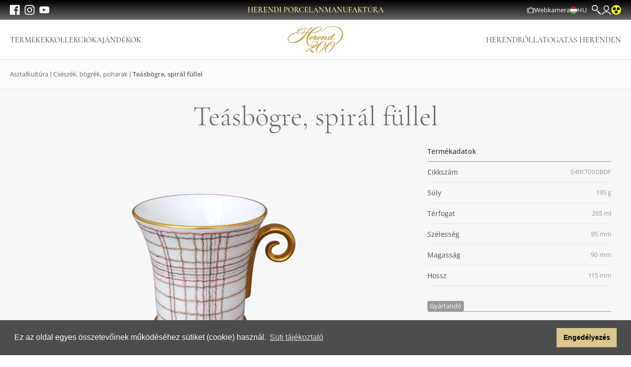

--- FILE ---
content_type: text/html; charset=UTF-8
request_url: https://herend.com/termek/teasbogre-spiral-fullel-04917000BDF
body_size: 22914
content:
<!DOCTYPE html>
<html lang="hu">

<head>
    <meta charset="UTF-8">
    <meta name="viewport" content="width=device-width, initial-scale=1.0">
    <meta http-equiv="X-UA-Compatible" content="ie=edge">
    <title>Teásbögre, spirál füllel - 04917000BDF -  Herendi Porcelán</title>
    <link rel="stylesheet" href="https://herend.com/css/app.css">
    <link rel="shortcut icon" href="https://herend.com/favicon.ico">
                <!-- Google Tag Manager -->
        <script>(function(w,d,s,l,i){w[l]=w[l]||[];w[l].push({'gtm.start':
        new Date().getTime(),event:'gtm.js'});var f=d.getElementsByTagName(s)[0],
        j=d.createElement(s),dl=l!='dataLayer'?'&l='+l:'';j.async=true;j.src=
        'https://www.googletagmanager.com/gtm.js?id='+i+dl;f.parentNode.insertBefore(j,f);
        })(window,document,'script','dataLayer','GTM-K2ZLH8R7');</script>
        <!-- End Google Tag Manager -->
        <style >[wire\:loading], [wire\:loading\.delay], [wire\:loading\.inline-block], [wire\:loading\.inline], [wire\:loading\.block], [wire\:loading\.flex], [wire\:loading\.table], [wire\:loading\.grid], [wire\:loading\.inline-flex] {display: none;}[wire\:loading\.delay\.shortest], [wire\:loading\.delay\.shorter], [wire\:loading\.delay\.short], [wire\:loading\.delay\.long], [wire\:loading\.delay\.longer], [wire\:loading\.delay\.longest] {display:none;}[wire\:offline] {display: none;}[wire\:dirty]:not(textarea):not(input):not(select) {display: none;}input:-webkit-autofill, select:-webkit-autofill, textarea:-webkit-autofill {animation-duration: 50000s;animation-name: livewireautofill;}@keyframes livewireautofill { from {} }</style>
</head>

<body x-data x-on:paginated.window="scrollAfterPagination()">

<!-- Google Tag Manager (noscript) -->
<noscript><iframe src="https://www.googletagmanager.com/ns.html?id=GTM-K2ZLH8R7"
height="0" width="0" style="display:none;visibility:hidden"></iframe></noscript>
<!-- End Google Tag Manager (noscript) -->



<nav class="navigation">
    <div class="navigation__menu__wrapper"
    x-data="headerNavigation"
    x-on:click.away="closeNav"
    x-on:open-menu.window.debounce.100ms="openCategory($event.detail)">
    <button type="button" class="navigation__menu__toggler"
            x-on:click="toggleNav"
            x-bind:class="{ 'is-open' : open }"
    >
        <span class="inline-block md:hidden">
            <svg width="24" height="24" class="icon w-4 h-4" width="20px" height="16px" viewBox="0 0 20 16" version="1.1" xmlns="http://www.w3.org/2000/svg" xmlns:xlink="http://www.w3.org/1999/xlink">
    <title>ICN/ICN large/Ham</title>
    <g id="Symbols" stroke="none" stroke-width="1" fill="none" fill-rule="evenodd" stroke-linecap="round" stroke-linejoin="round">
        <g id="Nav/Header/HeaderE/Compact" transform="translate(-24.000000, -22.000000)" stroke="currentColor" stroke-width="1.5">
            <g id="Group" transform="translate(20.000000, 16.000000)">
                <line x1="5" y1="21" x2="23" y2="21" id="Line-03"></line>
                <line x1="5" y1="14" x2="23" y2="14" id="Line-02"></line>
                <line x1="5" y1="7" x2="23" y2="7" id="Line-01"></line>
            </g>
        </g>
    </g>
</svg>        </span>
    </button>

    <ul class="navigation__menu__social">
        <li>
            <a href="https://www.facebook.com/Herendporcelan" target="_blank">
                <svg width="24" height="24" class="icon w-4 h-4" height="20" viewBox="0 0 20 20" width="20" xmlns="http://www.w3.org/2000/svg"><path d="m10.6853353 20h-9.57995579c-.61016949 0-1.10537951-.4940476-1.10537951-1.1041667v-17.79166663c0-.61011905.49521002-1.10416667 1.10537951-1.10416667h17.79218869c.6101695 0 1.1024318.49404762 1.1024318 1.10416667v17.79166663c0 .6101191-.4922623 1.1041667-1.1024318 1.1041667h-5.0965365v-7.7440476h2.5998526l.3890936-3.02083335h-2.9889462v-1.92559524c0-.875.2446573-1.4702381 1.4944731-1.4702381h1.5976418v-2.69940476c-.2711864-.03571428-1.2232866-.11904762-2.3286661-.11904762-2.3050848 0-3.8791452 1.4077381-3.8791452 3.98809524v2.22619048h-2.60869565v3.02083335h2.60869565z" fill="currentColor" fill-rule="evenodd"/></svg>            </a>
        </li>
        <li>
            <a href="https://instagram.com/herendporcelain/" target="_blank">
                <svg width="24" height="24" class="icon w-4 h-4" height="20" viewBox="0 0 20 20" width="20" xmlns="http://www.w3.org/2000/svg"><path d="m10 0c-2.71441202 0-3.05629237.01190476-4.12319481.05952381-1.0639552.04761905-1.79192455.2172619-2.42852933.46428571-.65723548.25595239-1.21426466.59821429-1.76834659 1.15476191-.55702918.55654762-.89890952 1.11309524-1.15531978 1.77083333-.24756852.63690476-.41556145 1.36309524-.46271736 2.42857143-.05010315 1.06547619-.06189213 1.4077381-.06189213 4.12202381 0 2.7172619.01178898 3.0565476.06189213 4.1220238.04715591 1.0654762.21514884 1.7916667.46271736 2.4285714.25641026.6577381.5982906 1.2142858 1.15531978 1.7708334.55408193.5565476 1.11111111.8988095 1.76834659 1.1547619.63660478.2470238 1.36457413.4136905 2.42852933.4642857 1.06690244.047619 1.40878279.0595238 4.12319481.0595238 2.714412 0 3.0562924-.0119048 4.1231948-.0595238 1.0639552-.0505952 1.7919246-.2172619 2.4285293-.4642857.6572355-.2559524 1.2142647-.5982143 1.7683466-1.1547619.5570292-.5565476.8989096-1.1130953 1.1553198-1.7708334.2475685-.6369047.4155615-1.3630952.4627174-2.4285714.0501031-1.0654762.0618921-1.4047619.0618921-4.1220238 0-2.71428571-.011789-3.05654762-.0618921-4.12202381-.0471559-1.06547619-.2151489-1.79166667-.4627174-2.42857143-.2564102-.65773809-.5982906-1.21428571-1.1553198-1.77083333-.5540819-.55654762-1.1111111-.89880952-1.7683466-1.15476191-.6366047-.24702381-1.3645741-.41666666-2.4285293-.46428571-1.0669024-.04761905-1.4087828-.05952381-4.1231948-.05952381m0 1.80059524c2.6702034 0 2.9855585.01190476 4.040672.05952381.9755378.04464285 1.5060418.20833333 1.8538167.34523809.4686118.18154762.8016504.39583334 1.1523725.74702381.3507221.35119048.5658709.68452381.7486 1.14880953.1355733.35416666.300619.88392857.3448276 1.85714285.0471559 1.05654762.0589449 1.37202381.0589449 4.04166667 0 2.6696429-.011789 2.9880952-.0589449 4.0416667-.0442086.9732143-.2092543 1.5029762-.3448276 1.8571428-.1827291.4672619-.3978779.7976191-.7486 1.1488095-.3507221.3511905-.6837607.5654762-1.1523725.7470239-.3477749.1369047-.8782789.3005952-1.8538167.3452381-1.0551135.047619-1.3704686.0595238-4.040672.0595238-2.67020336 0-2.9855585-.0119048-4.04067197-.0595238-.97553787-.0446429-1.50604185-.2083334-1.85676393-.3452381-.4656646-.1815477-.79870321-.3958334-1.14942528-.7470239-.35072208-.3511904-.56587092-.6815476-.74860006-1.1488095-.13557324-.3541666-.30061893-.8839285-.34482759-1.8571428-.04715591-1.0535715-.05894489-1.3720238-.05894489-4.0416667 0-2.66964286.01178898-2.98511905.05894489-4.04166667.04420866-.97321428.20925435-1.50297619.34482759-1.85714285.18272914-.46428572.39787798-.79761905.74860006-1.14880953.35072207-.35119047.68376068-.56547619 1.14942528-.74702381.35072208-.13690476.88122606-.30059524 1.85676393-.34523809 1.05511347-.04761905 1.37046861-.05952381 4.04067197-.05952381m0 3.06547619c-2.83524904 0-5.13409962 2.29761905-5.13409962 5.13392857 0 2.8363095 2.29885058 5.1339286 5.13409962 5.1339286 2.835249 0 5.1340996-2.2976191 5.1340996-5.1339286 0-2.83630952-2.2988506-5.13392857-5.1340996-5.13392857m0 8.46428567c-1.8420277 0-3.33333333-1.4880952-3.33333333-3.3303571s1.49130563-3.33333333 3.33333333-3.33333333 3.3333333 1.49107143 3.3333333 3.33333333-1.4913056 3.3303571-3.3333333 3.3303571m6.5369879-8.66964281c0 .66369047-.5363985 1.20238095-1.1995284 1.20238095-.66313 0-1.1995285-.53869048-1.1995285-1.20238095 0-.66071429.5363985-1.19940477 1.1995285-1.19940477.6631299 0 1.1995284.53869048 1.1995284 1.19940477" fill="currentColor" fill-rule="evenodd"/></svg>            </a>
        </li>
        <li>
            <a href="https://www.youtube.com/channel/UCLvGftPUuKC3il78gbaSYsw" target="_blank">
                <svg width="24" height="24" class="icon w-4 h-4" height="18" viewBox="0 0 26 18" width="26" xmlns="http://www.w3.org/2000/svg"><path d="m9.00092528 14-.00092528-8 8 4.0137916zm16.73907472-9.11720798s-.2543125-1.76345137-1.0335-2.54000977c-.9888125-1.01968277-2.0970625-1.02448128-2.604875-1.08366286-3.638375-.25911939-9.0959375-.25911939-9.0959375-.25911939h-.011375s-5.4575625 0-9.0959375.25911939c-.508625.05918158-1.6160625.06398009-2.6056875 1.08366286-.7791875.7765584-1.0326875 2.54000977-1.0326875 2.54000977s-.26 2.07135558-.26 4.14191141v1.94179587c0 2.0713556.26 4.1419114.26 4.1419114s.2535 1.7634514 1.0326875 2.5400098c.989625 1.0196828 2.2888125.9876927 2.8673125 1.0940596 2.08.1967388 8.84.2575199 8.84.2575199s5.46325-.0079975 9.101625-.2671169c.5078125-.0599813 1.6160625-.0647798 2.604875-1.0844626.7791875-.7765584 1.0335-2.5400098 1.0335-2.5400098s.26-2.0705558.26-4.1419114v-1.94179587c0-2.07055583-.26-4.14191141-.26-4.14191141z" fill="currentColor" fill-rule="evenodd" transform="translate(0 -1)"/></svg>            </a>
        </li>
    </ul>

    <nav
        class="navigation__menu"
        x-cloak
        x-show="open"
        x-transition:enter-start="-translate-x-full"
        x-transition:enter-end="translate-x-0"
        x-transition:leave-start="translate-x-0"
        x-transition:leave-end="-translate-x-full"
    >
        <div class="navigation__menu__header">
            <button type="button" class="navigation__menu__close" x-on:click="closeNav">
                <svg width="24" height="24" class="w-[28px] h-[28px] text-gold" viewBox="0 0 20 20" xmlns="http://www.w3.org/2000/svg" xmlns:xlink="http://www.w3.org/1999/xlink">
    <g id="Symbols" stroke="none" stroke-width="1" fill="none" fill-rule="evenodd" stroke-linecap="round" stroke-linejoin="round">
        <g id="Nav/Rows/MM/T1" transform="translate(-24.000000, -12.000000)" stroke="currentColor" stroke-width="1.5">
            <g id="all" transform="translate(20.000000, 0.000000)">
                <g id="ICN" transform="translate(0.000000, 8.000000)">
                    <line x1="5.51471863" y1="22.4852814" x2="22.4852814" y2="5.51471863" id="Line-02"></line>
                    <line x1="5.51471863" y1="5.51471863" x2="22.4852814" y2="22.4852814" id="Line-01"></line>
                </g>
            </g>
        </g>
    </g>
</svg>            </button>

            <a href="https://herend.com" class="navigation__menu__logo">
                <img src="https://herend.com/img/logo-normal.svg" alt="Herendi Porcelánmanufaktúra">
            </a>
        </div>

        <div class="navigation__menu__body">
                            <ul class="navigation__menu__list product-menu">
                                            <li class="navigation__menu__item"
                            x-data="toggleable"
                            x-on:open-menu.window.debounce.100ms="open = ($event.detail == '12')"
                            x-on:click.away="setClosed"
                        >
                                                            <a href="" class="navigation__menu__product__item"
                                   x-on:click.prevent="toggle"
                                   x-bind:class="{ 'is-open' : open }">
                                    Termékek
                                    <svg width="24" height="24" class="w-[28px] h-[28px] text-gray-03" viewBox="0 0 28 28" xmlns="http://www.w3.org/2000/svg" xmlns:xlink="http://www.w3.org/1999/xlink">
    <g id="ICN/ICN-large/Triangle-right" stroke="none" stroke-width="1" fill="none" fill-rule="evenodd" stroke-linecap="round" stroke-linejoin="round">
        <polyline id="Line-01" stroke="currentColor" stroke-width="1.5" transform="translate(15.000000, 14.000000) scale(-1, 1) translate(-15.000000, -14.000000) " points="20 4 10 14 20 24"></polyline>
    </g>
</svg>                                </a>

                                <nav class="navigation__submenu" x-cloak x-show="open"
                                     x-transition:enter-start="-translate-x-full"
                                     x-transition:enter-end="translate-x-0"
                                     x-transition:leave-start="translate-x-0"
                                     x-transition:leave-end="-translate-x-full">
                                    <div class="navigation__submenu__header">
                                        <button type="button" class="navigation__menu__close" x-on:click="setClosed">
                                            <svg width="24" height="24" class="w-[28px] h-[28px] text-gold" width="28px" height="28px" viewBox="0 0 28 28" version="1.1" xmlns="http://www.w3.org/2000/svg" xmlns:xlink="http://www.w3.org/1999/xlink">
    <title>ICN/ICN large/Arrow left</title>
    <g id="ICN/ICN-large/Arrow-left" stroke="none" stroke-width="1" fill="none" fill-rule="evenodd" stroke-linecap="round">
        <polyline id="Line-01" stroke="currentColor" stroke-width="1.5" stroke-linejoin="round" points="12.5 9 7.5 14 12.5 19"></polyline>
        <line x1="8" y1="14" x2="20" y2="14" id="Path-8" stroke="currentColor" stroke-width="1.5"></line>
    </g>
</svg>                                            Termékek
                                        </button>
                                    </div>
                                    <ul class="navigation__menu__list">
                                                                                    <li class="navigation__submenu__item" x-data="toggleable"
                                                x-on:click.away="setClosed">
                                                                                                    <a href="" class="navigation__menu__product__item"
                                                       x-on:click.prevent="toggle"
                                                       x-bind:class="{ 'is-open' : open }">
                                                        Asztalkultúra
                                                        <svg width="24" height="24" class="w-[28px] h-[28px] text-gray-03" viewBox="0 0 28 28" xmlns="http://www.w3.org/2000/svg" xmlns:xlink="http://www.w3.org/1999/xlink">
    <g id="ICN/ICN-large/Triangle-right" stroke="none" stroke-width="1" fill="none" fill-rule="evenodd" stroke-linecap="round" stroke-linejoin="round">
        <polyline id="Line-01" stroke="currentColor" stroke-width="1.5" transform="translate(15.000000, 14.000000) scale(-1, 1) translate(-15.000000, -14.000000) " points="20 4 10 14 20 24"></polyline>
    </g>
</svg>                                                    </a>

                                                    <nav class="navigation__submenu" x-cloak x-show="open"
                                                         x-transition:enter-start="submenu-closed"
                                                         x-transition:enter-end="submenu-opened"
                                                         x-transition:leave-start="submenu-opened"
                                                         x-transition:leave-end="submenu-closed">
                                                        <div class="navigation__submenu__header">
                                                            <button type="button" class="navigation__menu__close" x-on:click="setClosed">
                                                                <svg width="24" height="24" class="w-[28px] h-[28px] text-gold" width="28px" height="28px" viewBox="0 0 28 28" version="1.1" xmlns="http://www.w3.org/2000/svg" xmlns:xlink="http://www.w3.org/1999/xlink">
    <title>ICN/ICN large/Arrow left</title>
    <g id="ICN/ICN-large/Arrow-left" stroke="none" stroke-width="1" fill="none" fill-rule="evenodd" stroke-linecap="round">
        <polyline id="Line-01" stroke="currentColor" stroke-width="1.5" stroke-linejoin="round" points="12.5 9 7.5 14 12.5 19"></polyline>
        <line x1="8" y1="14" x2="20" y2="14" id="Path-8" stroke="currentColor" stroke-width="1.5"></line>
    </g>
</svg>                                                                Asztalkultúra
                                                            </button>
                                                        </div>

                                                        <ul class="navigation__menu__list">
                                                                                                                            <li class="navigation__submenu__item" x-data="toggleable">
                                                                                                                                            <a href="https://herend.com/termekeink/keszletek"
                                                                        class="navigation__menu__product__item">
                                                                            Készletek
                                                                        </a>
                                                                                                                                    </li>
                                                                                                                            <li class="navigation__submenu__item" x-data="toggleable">
                                                                                                                                            <a href="https://herend.com/termekeink/talak-talcak"
                                                                        class="navigation__menu__product__item">
                                                                            Tálak, tálcák
                                                                        </a>
                                                                                                                                    </li>
                                                                                                                            <li class="navigation__submenu__item" x-data="toggleable">
                                                                                                                                            <a href="https://herend.com/termekeink/tanyerok"
                                                                        class="navigation__menu__product__item">
                                                                            Tányérok
                                                                        </a>
                                                                                                                                    </li>
                                                                                                                            <li class="navigation__submenu__item" x-data="toggleable">
                                                                                                                                            <a href="https://herend.com/termekeink/cseszek-bogrek-poharak"
                                                                        class="navigation__menu__product__item">
                                                                            Csészék, bögrék, poharak
                                                                        </a>
                                                                                                                                    </li>
                                                                                                                            <li class="navigation__submenu__item" x-data="toggleable">
                                                                                                                                            <a href="https://herend.com/termekeink/kannak-cukortartok"
                                                                        class="navigation__menu__product__item">
                                                                            Kannák, cukortartók
                                                                        </a>
                                                                                                                                    </li>
                                                                                                                            <li class="navigation__submenu__item" x-data="toggleable">
                                                                                                                                            <a href="https://herend.com/termekeink/szerviz-kiegeszitok"
                                                                        class="navigation__menu__product__item">
                                                                            Szervíz kiegészítők
                                                                        </a>
                                                                                                                                    </li>
                                                                                                                    </ul>
                                                    </nav>
                                                                                            </li>
                                                                                    <li class="navigation__submenu__item" x-data="toggleable"
                                                x-on:click.away="setClosed">
                                                                                                    <a href="" class="navigation__menu__product__item"
                                                       x-on:click.prevent="toggle"
                                                       x-bind:class="{ 'is-open' : open }">
                                                        Figurák
                                                        <svg width="24" height="24" class="w-[28px] h-[28px] text-gray-03" viewBox="0 0 28 28" xmlns="http://www.w3.org/2000/svg" xmlns:xlink="http://www.w3.org/1999/xlink">
    <g id="ICN/ICN-large/Triangle-right" stroke="none" stroke-width="1" fill="none" fill-rule="evenodd" stroke-linecap="round" stroke-linejoin="round">
        <polyline id="Line-01" stroke="currentColor" stroke-width="1.5" transform="translate(15.000000, 14.000000) scale(-1, 1) translate(-15.000000, -14.000000) " points="20 4 10 14 20 24"></polyline>
    </g>
</svg>                                                    </a>

                                                    <nav class="navigation__submenu" x-cloak x-show="open"
                                                         x-transition:enter-start="submenu-closed"
                                                         x-transition:enter-end="submenu-opened"
                                                         x-transition:leave-start="submenu-opened"
                                                         x-transition:leave-end="submenu-closed">
                                                        <div class="navigation__submenu__header">
                                                            <button type="button" class="navigation__menu__close" x-on:click="setClosed">
                                                                <svg width="24" height="24" class="w-[28px] h-[28px] text-gold" width="28px" height="28px" viewBox="0 0 28 28" version="1.1" xmlns="http://www.w3.org/2000/svg" xmlns:xlink="http://www.w3.org/1999/xlink">
    <title>ICN/ICN large/Arrow left</title>
    <g id="ICN/ICN-large/Arrow-left" stroke="none" stroke-width="1" fill="none" fill-rule="evenodd" stroke-linecap="round">
        <polyline id="Line-01" stroke="currentColor" stroke-width="1.5" stroke-linejoin="round" points="12.5 9 7.5 14 12.5 19"></polyline>
        <line x1="8" y1="14" x2="20" y2="14" id="Path-8" stroke="currentColor" stroke-width="1.5"></line>
    </g>
</svg>                                                                Figurák
                                                            </button>
                                                        </div>

                                                        <ul class="navigation__menu__list">
                                                                                                                            <li class="navigation__submenu__item" x-data="toggleable">
                                                                                                                                            <a
                                                                            href=""
                                                                            class="navigation__menu__product__item"
                                                                            x-on:click.prevent="toggle"
                                                                            x-bind:class="{ 'is-open' : open }"
                                                                        >
                                                                            Állat figurák
                                                                            <svg width="24" height="24" class="w-[28px] h-[28px] text-gray-03" viewBox="0 0 28 28" xmlns="http://www.w3.org/2000/svg" xmlns:xlink="http://www.w3.org/1999/xlink">
    <g id="ICN/ICN-large/Triangle-right" stroke="none" stroke-width="1" fill="none" fill-rule="evenodd" stroke-linecap="round" stroke-linejoin="round">
        <polyline id="Line-01" stroke="currentColor" stroke-width="1.5" transform="translate(15.000000, 14.000000) scale(-1, 1) translate(-15.000000, -14.000000) " points="20 4 10 14 20 24"></polyline>
    </g>
</svg>                                                                        </a>

                                                                        <nav class="navigation__submenu" x-cloak x-show="open"
                                                                            x-transition:enter-start="submenu-closed"
                                                                            x-transition:enter-end="submenu-opened"
                                                                            x-transition:leave-start="submenu-opened"
                                                                            x-transition:leave-end="submenu-closed">
                                                                            <div class="navigation__submenu__header">
                                                                                <button type="button" class="navigation__menu__close" x-on:click="setClosed">
                                                                                    <svg width="24" height="24" class="w-[28px] h-[28px] text-gold" width="28px" height="28px" viewBox="0 0 28 28" version="1.1" xmlns="http://www.w3.org/2000/svg" xmlns:xlink="http://www.w3.org/1999/xlink">
    <title>ICN/ICN large/Arrow left</title>
    <g id="ICN/ICN-large/Arrow-left" stroke="none" stroke-width="1" fill="none" fill-rule="evenodd" stroke-linecap="round">
        <polyline id="Line-01" stroke="currentColor" stroke-width="1.5" stroke-linejoin="round" points="12.5 9 7.5 14 12.5 19"></polyline>
        <line x1="8" y1="14" x2="20" y2="14" id="Path-8" stroke="currentColor" stroke-width="1.5"></line>
    </g>
</svg>                                                                                    Állat figurák
                                                                                </button>
                                                                            </div>

                                                                            <ul class="navigation__menu__list">
                                                                                                                                                                    <li class="navigation__submenu__item">
                                                                                        <a href="https://herend.com/termekeink/mitikus-zodiakus-mesehos-1?"
                                                                                        class="navigation__menu__item is-sub">
                                                                                            Mitikus, zodiákus, mesehős
                                                                                        </a>
                                                                                    </li>
                                                                                                                                                                    <li class="navigation__submenu__item">
                                                                                        <a href="https://herend.com/termekeink/madarak"
                                                                                        class="navigation__menu__item is-sub">
                                                                                            Madarak
                                                                                        </a>
                                                                                    </li>
                                                                                                                                                                    <li class="navigation__submenu__item">
                                                                                        <a href="https://herend.com/termekeink/haziallatok"
                                                                                        class="navigation__menu__item is-sub">
                                                                                            Háziállatok
                                                                                        </a>
                                                                                    </li>
                                                                                                                                                                    <li class="navigation__submenu__item">
                                                                                        <a href="https://herend.com/termekeink/vizi-allatok"
                                                                                        class="navigation__menu__item is-sub">
                                                                                            Vízi állatok
                                                                                        </a>
                                                                                    </li>
                                                                                                                                                                    <li class="navigation__submenu__item">
                                                                                        <a href="https://herend.com/termekeink/vadon-elo-egzoikus-allatok"
                                                                                        class="navigation__menu__item is-sub">
                                                                                            Vadon élő, egzotikus állatok
                                                                                        </a>
                                                                                    </li>
                                                                                                                                                                    <li class="navigation__submenu__item">
                                                                                        <a href="https://herend.com/termekeink/erdo-mezo-allatai"
                                                                                        class="navigation__menu__item is-sub">
                                                                                            Erdő, mező állatai
                                                                                        </a>
                                                                                    </li>
                                                                                                                                                                    <li class="navigation__submenu__item">
                                                                                        <a href="https://herend.com/termekeink/egyeb-allatfigurak"
                                                                                        class="navigation__menu__item is-sub">
                                                                                            Egyéb állatfigurák
                                                                                        </a>
                                                                                    </li>
                                                                                                                                                            </ul>
                                                                        </nav>
                                                                                                                                    </li>
                                                                                                                            <li class="navigation__submenu__item" x-data="toggleable">
                                                                                                                                            <a
                                                                            href=""
                                                                            class="navigation__menu__product__item"
                                                                            x-on:click.prevent="toggle"
                                                                            x-bind:class="{ 'is-open' : open }"
                                                                        >
                                                                            Emberalak figurák
                                                                            <svg width="24" height="24" class="w-[28px] h-[28px] text-gray-03" viewBox="0 0 28 28" xmlns="http://www.w3.org/2000/svg" xmlns:xlink="http://www.w3.org/1999/xlink">
    <g id="ICN/ICN-large/Triangle-right" stroke="none" stroke-width="1" fill="none" fill-rule="evenodd" stroke-linecap="round" stroke-linejoin="round">
        <polyline id="Line-01" stroke="currentColor" stroke-width="1.5" transform="translate(15.000000, 14.000000) scale(-1, 1) translate(-15.000000, -14.000000) " points="20 4 10 14 20 24"></polyline>
    </g>
</svg>                                                                        </a>

                                                                        <nav class="navigation__submenu" x-cloak x-show="open"
                                                                            x-transition:enter-start="submenu-closed"
                                                                            x-transition:enter-end="submenu-opened"
                                                                            x-transition:leave-start="submenu-opened"
                                                                            x-transition:leave-end="submenu-closed">
                                                                            <div class="navigation__submenu__header">
                                                                                <button type="button" class="navigation__menu__close" x-on:click="setClosed">
                                                                                    <svg width="24" height="24" class="w-[28px] h-[28px] text-gold" width="28px" height="28px" viewBox="0 0 28 28" version="1.1" xmlns="http://www.w3.org/2000/svg" xmlns:xlink="http://www.w3.org/1999/xlink">
    <title>ICN/ICN large/Arrow left</title>
    <g id="ICN/ICN-large/Arrow-left" stroke="none" stroke-width="1" fill="none" fill-rule="evenodd" stroke-linecap="round">
        <polyline id="Line-01" stroke="currentColor" stroke-width="1.5" stroke-linejoin="round" points="12.5 9 7.5 14 12.5 19"></polyline>
        <line x1="8" y1="14" x2="20" y2="14" id="Path-8" stroke="currentColor" stroke-width="1.5"></line>
    </g>
</svg>                                                                                    Emberalak figurák
                                                                                </button>
                                                                            </div>

                                                                            <ul class="navigation__menu__list">
                                                                                                                                                                    <li class="navigation__submenu__item">
                                                                                        <a href="https://herend.com/termekeink/kulonleges-figurak"
                                                                                        class="navigation__menu__item is-sub">
                                                                                            Különleges figurák
                                                                                        </a>
                                                                                    </li>
                                                                                                                                                                    <li class="navigation__submenu__item">
                                                                                        <a href="https://herend.com/termekeink/tortenelmi-magyaros"
                                                                                        class="navigation__menu__item is-sub">
                                                                                            Történelmi, magyaros
                                                                                        </a>
                                                                                    </li>
                                                                                                                                                                    <li class="navigation__submenu__item">
                                                                                        <a href="https://herend.com/termekeink/keleti-figurak"
                                                                                        class="navigation__menu__item is-sub">
                                                                                            Keleti figurák
                                                                                        </a>
                                                                                    </li>
                                                                                                                                                                    <li class="navigation__submenu__item">
                                                                                        <a href="https://herend.com/termekeink/mitikus-zodiakus-mesehos"
                                                                                        class="navigation__menu__item is-sub">
                                                                                            Mitikus, zodiákus, mesehős
                                                                                        </a>
                                                                                    </li>
                                                                                                                                                                    <li class="navigation__submenu__item">
                                                                                        <a href="https://herend.com/termekeink/egyeb-emberalakok"
                                                                                        class="navigation__menu__item is-sub">
                                                                                            Egyéb emberalakok
                                                                                        </a>
                                                                                    </li>
                                                                                                                                                            </ul>
                                                                        </nav>
                                                                                                                                    </li>
                                                                                                                            <li class="navigation__submenu__item" x-data="toggleable">
                                                                                                                                            <a
                                                                            href=""
                                                                            class="navigation__menu__product__item"
                                                                            x-on:click.prevent="toggle"
                                                                            x-bind:class="{ 'is-open' : open }"
                                                                        >
                                                                            Egyéb figurák
                                                                            <svg width="24" height="24" class="w-[28px] h-[28px] text-gray-03" viewBox="0 0 28 28" xmlns="http://www.w3.org/2000/svg" xmlns:xlink="http://www.w3.org/1999/xlink">
    <g id="ICN/ICN-large/Triangle-right" stroke="none" stroke-width="1" fill="none" fill-rule="evenodd" stroke-linecap="round" stroke-linejoin="round">
        <polyline id="Line-01" stroke="currentColor" stroke-width="1.5" transform="translate(15.000000, 14.000000) scale(-1, 1) translate(-15.000000, -14.000000) " points="20 4 10 14 20 24"></polyline>
    </g>
</svg>                                                                        </a>

                                                                        <nav class="navigation__submenu" x-cloak x-show="open"
                                                                            x-transition:enter-start="submenu-closed"
                                                                            x-transition:enter-end="submenu-opened"
                                                                            x-transition:leave-start="submenu-opened"
                                                                            x-transition:leave-end="submenu-closed">
                                                                            <div class="navigation__submenu__header">
                                                                                <button type="button" class="navigation__menu__close" x-on:click="setClosed">
                                                                                    <svg width="24" height="24" class="w-[28px] h-[28px] text-gold" width="28px" height="28px" viewBox="0 0 28 28" version="1.1" xmlns="http://www.w3.org/2000/svg" xmlns:xlink="http://www.w3.org/1999/xlink">
    <title>ICN/ICN large/Arrow left</title>
    <g id="ICN/ICN-large/Arrow-left" stroke="none" stroke-width="1" fill="none" fill-rule="evenodd" stroke-linecap="round">
        <polyline id="Line-01" stroke="currentColor" stroke-width="1.5" stroke-linejoin="round" points="12.5 9 7.5 14 12.5 19"></polyline>
        <line x1="8" y1="14" x2="20" y2="14" id="Path-8" stroke="currentColor" stroke-width="1.5"></line>
    </g>
</svg>                                                                                    Egyéb figurák
                                                                                </button>
                                                                            </div>

                                                                            <ul class="navigation__menu__list">
                                                                                                                                                                    <li class="navigation__submenu__item">
                                                                                        <a href="https://herend.com/termekeink/egyeb-figura"
                                                                                        class="navigation__menu__item is-sub">
                                                                                            Egyéb figura
                                                                                        </a>
                                                                                    </li>
                                                                                                                                                            </ul>
                                                                        </nav>
                                                                                                                                    </li>
                                                                                                                    </ul>
                                                    </nav>
                                                                                            </li>
                                                                                    <li class="navigation__submenu__item" x-data="toggleable"
                                                x-on:click.away="setClosed">
                                                                                                    <a href="" class="navigation__menu__product__item"
                                                       x-on:click.prevent="toggle"
                                                       x-bind:class="{ 'is-open' : open }">
                                                        Lakberendezés
                                                        <svg width="24" height="24" class="w-[28px] h-[28px] text-gray-03" viewBox="0 0 28 28" xmlns="http://www.w3.org/2000/svg" xmlns:xlink="http://www.w3.org/1999/xlink">
    <g id="ICN/ICN-large/Triangle-right" stroke="none" stroke-width="1" fill="none" fill-rule="evenodd" stroke-linecap="round" stroke-linejoin="round">
        <polyline id="Line-01" stroke="currentColor" stroke-width="1.5" transform="translate(15.000000, 14.000000) scale(-1, 1) translate(-15.000000, -14.000000) " points="20 4 10 14 20 24"></polyline>
    </g>
</svg>                                                    </a>

                                                    <nav class="navigation__submenu" x-cloak x-show="open"
                                                         x-transition:enter-start="submenu-closed"
                                                         x-transition:enter-end="submenu-opened"
                                                         x-transition:leave-start="submenu-opened"
                                                         x-transition:leave-end="submenu-closed">
                                                        <div class="navigation__submenu__header">
                                                            <button type="button" class="navigation__menu__close" x-on:click="setClosed">
                                                                <svg width="24" height="24" class="w-[28px] h-[28px] text-gold" width="28px" height="28px" viewBox="0 0 28 28" version="1.1" xmlns="http://www.w3.org/2000/svg" xmlns:xlink="http://www.w3.org/1999/xlink">
    <title>ICN/ICN large/Arrow left</title>
    <g id="ICN/ICN-large/Arrow-left" stroke="none" stroke-width="1" fill="none" fill-rule="evenodd" stroke-linecap="round">
        <polyline id="Line-01" stroke="currentColor" stroke-width="1.5" stroke-linejoin="round" points="12.5 9 7.5 14 12.5 19"></polyline>
        <line x1="8" y1="14" x2="20" y2="14" id="Path-8" stroke="currentColor" stroke-width="1.5"></line>
    </g>
</svg>                                                                Lakberendezés
                                                            </button>
                                                        </div>

                                                        <ul class="navigation__menu__list">
                                                                                                                            <li class="navigation__submenu__item" x-data="toggleable">
                                                                                                                                            <a href="https://herend.com/termekeink/szorakozas"
                                                                        class="navigation__menu__product__item">
                                                                            Szórakozás
                                                                        </a>
                                                                                                                                    </li>
                                                                                                                            <li class="navigation__submenu__item" x-data="toggleable">
                                                                                                                                            <a href="https://herend.com/termekeink/kaspo-gyertyatarto"
                                                                        class="navigation__menu__product__item">
                                                                            Kaspó, gyertyatartó
                                                                        </a>
                                                                                                                                    </li>
                                                                                                                            <li class="navigation__submenu__item" x-data="toggleable">
                                                                                                                                            <a href="https://herend.com/termekeink/bonbonier"
                                                                        class="navigation__menu__product__item">
                                                                            Bonbonier
                                                                        </a>
                                                                                                                                    </li>
                                                                                                                            <li class="navigation__submenu__item" x-data="toggleable">
                                                                                                                                            <a href="https://herend.com/termekeink/vaza-lampavaza"
                                                                        class="navigation__menu__product__item">
                                                                            Váza, lámpaváza
                                                                        </a>
                                                                                                                                    </li>
                                                                                                                            <li class="navigation__submenu__item" x-data="toggleable">
                                                                                                                                            <a href="https://herend.com/termekeink/falital-disztal"
                                                                        class="navigation__menu__product__item">
                                                                            Falitál, dísztál
                                                                        </a>
                                                                                                                                    </li>
                                                                                                                            <li class="navigation__submenu__item" x-data="toggleable">
                                                                                                                                            <a href="https://herend.com/termekeink/keplap"
                                                                        class="navigation__menu__product__item">
                                                                            Képlap
                                                                        </a>
                                                                                                                                    </li>
                                                                                                                            <li class="navigation__submenu__item" x-data="toggleable">
                                                                                                                                            <a href="https://herend.com/termekeink/egyeb-lakberendezesi-targy"
                                                                        class="navigation__menu__product__item">
                                                                            Egyéb lakberendezési tárgy
                                                                        </a>
                                                                                                                                    </li>
                                                                                                                    </ul>
                                                    </nav>
                                                                                            </li>
                                                                                    <li class="navigation__submenu__item" x-data="toggleable"
                                                x-on:click.away="setClosed">
                                                                                                    <a href="https://herend.com/termekeink/ekszerek"
                                                       class="navigation__menu__product__item">
                                                        Ékszerek
                                                    </a>
                                                                                            </li>
                                                                                    <li class="navigation__submenu__item" x-data="toggleable"
                                                x-on:click.away="setClosed">
                                                                                                    <a href="https://herend.com/termekeink/egyeb"
                                                       class="navigation__menu__product__item">
                                                        Egyéb
                                                    </a>
                                                                                            </li>
                                                                            </ul>
                                </nav>
                                                    </li>
                                            <li class="navigation__menu__item"
                            x-data="toggleable"
                            x-on:open-menu.window.debounce.100ms="open = ($event.detail == '14')"
                            x-on:click.away="setClosed"
                        >
                                                            <a href="" class="navigation__menu__product__item"
                                   x-on:click.prevent="toggle"
                                   x-bind:class="{ 'is-open' : open }">
                                    Kollekciók
                                    <svg width="24" height="24" class="w-[28px] h-[28px] text-gray-03" viewBox="0 0 28 28" xmlns="http://www.w3.org/2000/svg" xmlns:xlink="http://www.w3.org/1999/xlink">
    <g id="ICN/ICN-large/Triangle-right" stroke="none" stroke-width="1" fill="none" fill-rule="evenodd" stroke-linecap="round" stroke-linejoin="round">
        <polyline id="Line-01" stroke="currentColor" stroke-width="1.5" transform="translate(15.000000, 14.000000) scale(-1, 1) translate(-15.000000, -14.000000) " points="20 4 10 14 20 24"></polyline>
    </g>
</svg>                                </a>

                                <nav class="navigation__submenu" x-cloak x-show="open"
                                     x-transition:enter-start="-translate-x-full"
                                     x-transition:enter-end="translate-x-0"
                                     x-transition:leave-start="translate-x-0"
                                     x-transition:leave-end="-translate-x-full">
                                    <div class="navigation__submenu__header">
                                        <button type="button" class="navigation__menu__close" x-on:click="setClosed">
                                            <svg width="24" height="24" class="w-[28px] h-[28px] text-gold" width="28px" height="28px" viewBox="0 0 28 28" version="1.1" xmlns="http://www.w3.org/2000/svg" xmlns:xlink="http://www.w3.org/1999/xlink">
    <title>ICN/ICN large/Arrow left</title>
    <g id="ICN/ICN-large/Arrow-left" stroke="none" stroke-width="1" fill="none" fill-rule="evenodd" stroke-linecap="round">
        <polyline id="Line-01" stroke="currentColor" stroke-width="1.5" stroke-linejoin="round" points="12.5 9 7.5 14 12.5 19"></polyline>
        <line x1="8" y1="14" x2="20" y2="14" id="Path-8" stroke="currentColor" stroke-width="1.5"></line>
    </g>
</svg>                                            Kollekciók
                                        </button>
                                    </div>
                                    <ul class="navigation__menu__list">
                                                                                    <li class="navigation__submenu__item" x-data="toggleable"
                                                x-on:click.away="setClosed">
                                                                                                    <a href="" class="navigation__menu__product__item"
                                                       x-on:click.prevent="toggle"
                                                       x-bind:class="{ 'is-open' : open }">
                                                        Lakberendezés
                                                        <svg width="24" height="24" class="w-[28px] h-[28px] text-gray-03" viewBox="0 0 28 28" xmlns="http://www.w3.org/2000/svg" xmlns:xlink="http://www.w3.org/1999/xlink">
    <g id="ICN/ICN-large/Triangle-right" stroke="none" stroke-width="1" fill="none" fill-rule="evenodd" stroke-linecap="round" stroke-linejoin="round">
        <polyline id="Line-01" stroke="currentColor" stroke-width="1.5" transform="translate(15.000000, 14.000000) scale(-1, 1) translate(-15.000000, -14.000000) " points="20 4 10 14 20 24"></polyline>
    </g>
</svg>                                                    </a>

                                                    <nav class="navigation__submenu" x-cloak x-show="open"
                                                         x-transition:enter-start="submenu-closed"
                                                         x-transition:enter-end="submenu-opened"
                                                         x-transition:leave-start="submenu-opened"
                                                         x-transition:leave-end="submenu-closed">
                                                        <div class="navigation__submenu__header">
                                                            <button type="button" class="navigation__menu__close" x-on:click="setClosed">
                                                                <svg width="24" height="24" class="w-[28px] h-[28px] text-gold" width="28px" height="28px" viewBox="0 0 28 28" version="1.1" xmlns="http://www.w3.org/2000/svg" xmlns:xlink="http://www.w3.org/1999/xlink">
    <title>ICN/ICN large/Arrow left</title>
    <g id="ICN/ICN-large/Arrow-left" stroke="none" stroke-width="1" fill="none" fill-rule="evenodd" stroke-linecap="round">
        <polyline id="Line-01" stroke="currentColor" stroke-width="1.5" stroke-linejoin="round" points="12.5 9 7.5 14 12.5 19"></polyline>
        <line x1="8" y1="14" x2="20" y2="14" id="Path-8" stroke="currentColor" stroke-width="1.5"></line>
    </g>
</svg>                                                                Lakberendezés
                                                            </button>
                                                        </div>

                                                        <ul class="navigation__menu__list">
                                                                                                                            <li class="navigation__submenu__item" x-data="toggleable">
                                                                                                                                            <a href="https://herend.com/kollekciok/lakberendezes|4|klasszik"
                                                                        class="navigation__menu__product__item">
                                                                            Klasszik
                                                                        </a>
                                                                                                                                    </li>
                                                                                                                    </ul>
                                                    </nav>
                                                                                            </li>
                                                                                    <li class="navigation__submenu__item" x-data="toggleable"
                                                x-on:click.away="setClosed">
                                                                                                    <a href="" class="navigation__menu__product__item"
                                                       x-on:click.prevent="toggle"
                                                       x-bind:class="{ 'is-open' : open }">
                                                        Asztalkultúra
                                                        <svg width="24" height="24" class="w-[28px] h-[28px] text-gray-03" viewBox="0 0 28 28" xmlns="http://www.w3.org/2000/svg" xmlns:xlink="http://www.w3.org/1999/xlink">
    <g id="ICN/ICN-large/Triangle-right" stroke="none" stroke-width="1" fill="none" fill-rule="evenodd" stroke-linecap="round" stroke-linejoin="round">
        <polyline id="Line-01" stroke="currentColor" stroke-width="1.5" transform="translate(15.000000, 14.000000) scale(-1, 1) translate(-15.000000, -14.000000) " points="20 4 10 14 20 24"></polyline>
    </g>
</svg>                                                    </a>

                                                    <nav class="navigation__submenu" x-cloak x-show="open"
                                                         x-transition:enter-start="submenu-closed"
                                                         x-transition:enter-end="submenu-opened"
                                                         x-transition:leave-start="submenu-opened"
                                                         x-transition:leave-end="submenu-closed">
                                                        <div class="navigation__submenu__header">
                                                            <button type="button" class="navigation__menu__close" x-on:click="setClosed">
                                                                <svg width="24" height="24" class="w-[28px] h-[28px] text-gold" width="28px" height="28px" viewBox="0 0 28 28" version="1.1" xmlns="http://www.w3.org/2000/svg" xmlns:xlink="http://www.w3.org/1999/xlink">
    <title>ICN/ICN large/Arrow left</title>
    <g id="ICN/ICN-large/Arrow-left" stroke="none" stroke-width="1" fill="none" fill-rule="evenodd" stroke-linecap="round">
        <polyline id="Line-01" stroke="currentColor" stroke-width="1.5" stroke-linejoin="round" points="12.5 9 7.5 14 12.5 19"></polyline>
        <line x1="8" y1="14" x2="20" y2="14" id="Path-8" stroke="currentColor" stroke-width="1.5"></line>
    </g>
</svg>                                                                Asztalkultúra
                                                            </button>
                                                        </div>

                                                        <ul class="navigation__menu__list">
                                                                                                                            <li class="navigation__submenu__item" x-data="toggleable">
                                                                                                                                            <a href="https://herend.com/kollekciok/asztalkultura|1|victoria-evolution"
                                                                        class="navigation__menu__product__item">
                                                                            Victoria evolution
                                                                        </a>
                                                                                                                                    </li>
                                                                                                                            <li class="navigation__submenu__item" x-data="toggleable">
                                                                                                                                            <a href="https://herend.com/kollekciok/asztalkultura|1|rothschild-evolution"
                                                                        class="navigation__menu__product__item">
                                                                            Rothschild evolution
                                                                        </a>
                                                                                                                                    </li>
                                                                                                                            <li class="navigation__submenu__item" x-data="toggleable">
                                                                                                                                            <a href="https://herend.com/kollekciok/asztalkultura|1|apponyi-evolution"
                                                                        class="navigation__menu__product__item">
                                                                            Apponyi evolution
                                                                        </a>
                                                                                                                                    </li>
                                                                                                                            <li class="navigation__submenu__item" x-data="toggleable">
                                                                                                                                            <a href="https://herend.com/kollekciok/asztalkultura|1|virag"
                                                                        class="navigation__menu__product__item">
                                                                            Virág
                                                                        </a>
                                                                                                                                    </li>
                                                                                                                            <li class="navigation__submenu__item" x-data="toggleable">
                                                                                                                                            <a href="https://herend.com/kollekciok/asztalkultura|1|gyumolcs"
                                                                        class="navigation__menu__product__item">
                                                                            Gyümölcs
                                                                        </a>
                                                                                                                                    </li>
                                                                                                                            <li class="navigation__submenu__item" x-data="toggleable">
                                                                                                                                            <a href="https://herend.com/kollekciok/asztalkultura|1|kinai"
                                                                        class="navigation__menu__product__item">
                                                                            Kínai
                                                                        </a>
                                                                                                                                    </li>
                                                                                                                            <li class="navigation__submenu__item" x-data="toggleable">
                                                                                                                                            <a href="https://herend.com/kollekciok/asztalkultura|1|vizivilag"
                                                                        class="navigation__menu__product__item">
                                                                            Vízivilág
                                                                        </a>
                                                                                                                                    </li>
                                                                                                                            <li class="navigation__submenu__item" x-data="toggleable">
                                                                                                                                            <a href="https://herend.com/kollekciok/asztalkultura|1|arany"
                                                                        class="navigation__menu__product__item">
                                                                            Arany
                                                                        </a>
                                                                                                                                    </li>
                                                                                                                            <li class="navigation__submenu__item" x-data="toggleable">
                                                                                                                                            <a href="https://herend.com/kollekciok/asztalkultura|1|kulonleges-keszletek"
                                                                        class="navigation__menu__product__item">
                                                                            Különleges készletek
                                                                        </a>
                                                                                                                                    </li>
                                                                                                                            <li class="navigation__submenu__item" x-data="toggleable">
                                                                                                                                            <a href="https://herend.com/kollekciok/asztalkultura|1|egyeb"
                                                                        class="navigation__menu__product__item">
                                                                            Egyéb
                                                                        </a>
                                                                                                                                    </li>
                                                                                                                    </ul>
                                                    </nav>
                                                                                            </li>
                                                                                    <li class="navigation__submenu__item" x-data="toggleable"
                                                x-on:click.away="setClosed">
                                                                                                    <a href="" class="navigation__menu__product__item"
                                                       x-on:click.prevent="toggle"
                                                       x-bind:class="{ 'is-open' : open }">
                                                        Figurák
                                                        <svg width="24" height="24" class="w-[28px] h-[28px] text-gray-03" viewBox="0 0 28 28" xmlns="http://www.w3.org/2000/svg" xmlns:xlink="http://www.w3.org/1999/xlink">
    <g id="ICN/ICN-large/Triangle-right" stroke="none" stroke-width="1" fill="none" fill-rule="evenodd" stroke-linecap="round" stroke-linejoin="round">
        <polyline id="Line-01" stroke="currentColor" stroke-width="1.5" transform="translate(15.000000, 14.000000) scale(-1, 1) translate(-15.000000, -14.000000) " points="20 4 10 14 20 24"></polyline>
    </g>
</svg>                                                    </a>

                                                    <nav class="navigation__submenu" x-cloak x-show="open"
                                                         x-transition:enter-start="submenu-closed"
                                                         x-transition:enter-end="submenu-opened"
                                                         x-transition:leave-start="submenu-opened"
                                                         x-transition:leave-end="submenu-closed">
                                                        <div class="navigation__submenu__header">
                                                            <button type="button" class="navigation__menu__close" x-on:click="setClosed">
                                                                <svg width="24" height="24" class="w-[28px] h-[28px] text-gold" width="28px" height="28px" viewBox="0 0 28 28" version="1.1" xmlns="http://www.w3.org/2000/svg" xmlns:xlink="http://www.w3.org/1999/xlink">
    <title>ICN/ICN large/Arrow left</title>
    <g id="ICN/ICN-large/Arrow-left" stroke="none" stroke-width="1" fill="none" fill-rule="evenodd" stroke-linecap="round">
        <polyline id="Line-01" stroke="currentColor" stroke-width="1.5" stroke-linejoin="round" points="12.5 9 7.5 14 12.5 19"></polyline>
        <line x1="8" y1="14" x2="20" y2="14" id="Path-8" stroke="currentColor" stroke-width="1.5"></line>
    </g>
</svg>                                                                Figurák
                                                            </button>
                                                        </div>

                                                        <ul class="navigation__menu__list">
                                                                                                                            <li class="navigation__submenu__item" x-data="toggleable">
                                                                                                                                            <a href="https://herend.com/kollekciok/figurak|7|pikkelyes"
                                                                        class="navigation__menu__product__item">
                                                                            Pikkelyes
                                                                        </a>
                                                                                                                                    </li>
                                                                                                                            <li class="navigation__submenu__item" x-data="toggleable">
                                                                                                                                            <a href="https://herend.com/kollekciok/figurak|7|naturalisztikus"
                                                                        class="navigation__menu__product__item">
                                                                            Naturalisztikus
                                                                        </a>
                                                                                                                                    </li>
                                                                                                                    </ul>
                                                    </nav>
                                                                                            </li>
                                                                                    <li class="navigation__submenu__item" x-data="toggleable"
                                                x-on:click.away="setClosed">
                                                                                                    <a href="https://herend.com/keszletosszeallito"
                                                       class="navigation__menu__product__item">
                                                        Készletösszeállító
                                                    </a>
                                                                                            </li>
                                                                            </ul>
                                </nav>
                                                    </li>
                                            <li class="navigation__menu__item"
                            x-data="toggleable"
                            x-on:open-menu.window.debounce.100ms="open = ($event.detail == '15')"
                            x-on:click.away="setClosed"
                        >
                                                            <a href="" class="navigation__menu__product__item"
                                   x-on:click.prevent="toggle"
                                   x-bind:class="{ 'is-open' : open }">
                                    Ajándékok
                                    <svg width="24" height="24" class="w-[28px] h-[28px] text-gray-03" viewBox="0 0 28 28" xmlns="http://www.w3.org/2000/svg" xmlns:xlink="http://www.w3.org/1999/xlink">
    <g id="ICN/ICN-large/Triangle-right" stroke="none" stroke-width="1" fill="none" fill-rule="evenodd" stroke-linecap="round" stroke-linejoin="round">
        <polyline id="Line-01" stroke="currentColor" stroke-width="1.5" transform="translate(15.000000, 14.000000) scale(-1, 1) translate(-15.000000, -14.000000) " points="20 4 10 14 20 24"></polyline>
    </g>
</svg>                                </a>

                                <nav class="navigation__submenu" x-cloak x-show="open"
                                     x-transition:enter-start="-translate-x-full"
                                     x-transition:enter-end="translate-x-0"
                                     x-transition:leave-start="translate-x-0"
                                     x-transition:leave-end="-translate-x-full">
                                    <div class="navigation__submenu__header">
                                        <button type="button" class="navigation__menu__close" x-on:click="setClosed">
                                            <svg width="24" height="24" class="w-[28px] h-[28px] text-gold" width="28px" height="28px" viewBox="0 0 28 28" version="1.1" xmlns="http://www.w3.org/2000/svg" xmlns:xlink="http://www.w3.org/1999/xlink">
    <title>ICN/ICN large/Arrow left</title>
    <g id="ICN/ICN-large/Arrow-left" stroke="none" stroke-width="1" fill="none" fill-rule="evenodd" stroke-linecap="round">
        <polyline id="Line-01" stroke="currentColor" stroke-width="1.5" stroke-linejoin="round" points="12.5 9 7.5 14 12.5 19"></polyline>
        <line x1="8" y1="14" x2="20" y2="14" id="Path-8" stroke="currentColor" stroke-width="1.5"></line>
    </g>
</svg>                                            Ajándékok
                                        </button>
                                    </div>
                                    <ul class="navigation__menu__list">
                                                                                    <li class="navigation__submenu__item" x-data="toggleable"
                                                x-on:click.away="setClosed">
                                                                                                    <a href="https://herend.com/ajandekok/herend-forma-1-rajongoi-klub"
                                                       class="navigation__menu__product__item">
                                                        Herend - FORMA 1 Rajongói Klub
                                                    </a>
                                                                                            </li>
                                                                                    <li class="navigation__submenu__item" x-data="toggleable"
                                                x-on:click.away="setClosed">
                                                                                                    <a href="https://herend.com/ajandekok/holgyeknek"
                                                       class="navigation__menu__product__item">
                                                        Hölgyeknek
                                                    </a>
                                                                                            </li>
                                                                                    <li class="navigation__submenu__item" x-data="toggleable"
                                                x-on:click.away="setClosed">
                                                                                                    <a href="https://herend.com/ajandekok/uraknak"
                                                       class="navigation__menu__product__item">
                                                        Uraknak
                                                    </a>
                                                                                            </li>
                                                                                    <li class="navigation__submenu__item" x-data="toggleable"
                                                x-on:click.away="setClosed">
                                                                                                    <a href="https://herend.com/ajandekok/eskuvo"
                                                       class="navigation__menu__product__item">
                                                        Esküvő
                                                    </a>
                                                                                            </li>
                                                                                    <li class="navigation__submenu__item" x-data="toggleable"
                                                x-on:click.away="setClosed">
                                                                                                    <a href="https://herend.com/ajandekok/szuletesnap"
                                                       class="navigation__menu__product__item">
                                                        Születésnap
                                                    </a>
                                                                                            </li>
                                                                                    <li class="navigation__submenu__item" x-data="toggleable"
                                                x-on:click.away="setClosed">
                                                                                                    <a href="https://herend.com/ajandekok/keresztelo"
                                                       class="navigation__menu__product__item">
                                                        Keresztelő
                                                    </a>
                                                                                            </li>
                                                                                    <li class="navigation__submenu__item" x-data="toggleable"
                                                x-on:click.away="setClosed">
                                                                                                    <a href="https://herend.com/ajandekok/valentin-nap"
                                                       class="navigation__menu__product__item">
                                                        Valentin nap
                                                    </a>
                                                                                            </li>
                                                                                    <li class="navigation__submenu__item" x-data="toggleable"
                                                x-on:click.away="setClosed">
                                                                                                    <a href="https://herend.com/ajandekok/husvet"
                                                       class="navigation__menu__product__item">
                                                        Húsvét
                                                    </a>
                                                                                            </li>
                                                                                    <li class="navigation__submenu__item" x-data="toggleable"
                                                x-on:click.away="setClosed">
                                                                                                    <a href="https://herend.com/ajandekok/anyak-napja"
                                                       class="navigation__menu__product__item">
                                                        Anyák napja
                                                    </a>
                                                                                            </li>
                                                                                    <li class="navigation__submenu__item" x-data="toggleable"
                                                x-on:click.away="setClosed">
                                                                                                    <a href="https://herend.com/ajandekok/karacsony"
                                                       class="navigation__menu__product__item">
                                                        Karácsony
                                                    </a>
                                                                                            </li>
                                                                            </ul>
                                </nav>
                                                    </li>
                                            <li class="navigation__menu__item"
                            x-data="toggleable"
                            x-on:open-menu.window.debounce.100ms="open = ($event.detail == '4')"
                            x-on:click.away="setClosed"
                        >
                                                            <a href="" class="navigation__menu__product__item"
                                   x-on:click.prevent="toggle"
                                   x-bind:class="{ 'is-open' : open }">
                                    Herendről
                                    <svg width="24" height="24" class="w-[28px] h-[28px] text-gray-03" viewBox="0 0 28 28" xmlns="http://www.w3.org/2000/svg" xmlns:xlink="http://www.w3.org/1999/xlink">
    <g id="ICN/ICN-large/Triangle-right" stroke="none" stroke-width="1" fill="none" fill-rule="evenodd" stroke-linecap="round" stroke-linejoin="round">
        <polyline id="Line-01" stroke="currentColor" stroke-width="1.5" transform="translate(15.000000, 14.000000) scale(-1, 1) translate(-15.000000, -14.000000) " points="20 4 10 14 20 24"></polyline>
    </g>
</svg>                                </a>

                                <nav class="navigation__submenu" x-cloak x-show="open"
                                     x-transition:enter-start="-translate-x-full"
                                     x-transition:enter-end="translate-x-0"
                                     x-transition:leave-start="translate-x-0"
                                     x-transition:leave-end="-translate-x-full">
                                    <div class="navigation__submenu__header">
                                        <button type="button" class="navigation__menu__close" x-on:click="setClosed">
                                            <svg width="24" height="24" class="w-[28px] h-[28px] text-gold" width="28px" height="28px" viewBox="0 0 28 28" version="1.1" xmlns="http://www.w3.org/2000/svg" xmlns:xlink="http://www.w3.org/1999/xlink">
    <title>ICN/ICN large/Arrow left</title>
    <g id="ICN/ICN-large/Arrow-left" stroke="none" stroke-width="1" fill="none" fill-rule="evenodd" stroke-linecap="round">
        <polyline id="Line-01" stroke="currentColor" stroke-width="1.5" stroke-linejoin="round" points="12.5 9 7.5 14 12.5 19"></polyline>
        <line x1="8" y1="14" x2="20" y2="14" id="Path-8" stroke="currentColor" stroke-width="1.5"></line>
    </g>
</svg>                                            Herendről
                                        </button>
                                    </div>
                                    <ul class="navigation__menu__list">
                                                                                    <li class="navigation__submenu__item" x-data="toggleable"
                                                x-on:click.away="setClosed">
                                                                                                    <a href="https://herend.com/tortenet"
                                                       class="navigation__menu__product__item">
                                                        Történet
                                                    </a>
                                                                                            </li>
                                                                                    <li class="navigation__submenu__item" x-data="toggleable"
                                                x-on:click.away="setClosed">
                                                                                                    <a href="https://herend.com/technologia"
                                                       class="navigation__menu__product__item">
                                                        Technológia
                                                    </a>
                                                                                            </li>
                                                                                    <li class="navigation__submenu__item" x-data="toggleable"
                                                x-on:click.away="setClosed">
                                                                                                    <a href="https://herend.com/film"
                                                       class="navigation__menu__product__item">
                                                        Film
                                                    </a>
                                                                                            </li>
                                                                                    <li class="navigation__submenu__item" x-data="toggleable"
                                                x-on:click.away="setClosed">
                                                                                                    <a href="https://herend.com/uzletek"
                                                       class="navigation__menu__product__item">
                                                        Üzletek
                                                    </a>
                                                                                            </li>
                                                                                    <li class="navigation__submenu__item" x-data="toggleable"
                                                x-on:click.away="setClosed">
                                                                                                    <a href="https://herend.com/hirek"
                                                       class="navigation__menu__product__item">
                                                        Hírek
                                                    </a>
                                                                                            </li>
                                                                                    <li class="navigation__submenu__item" x-data="toggleable"
                                                x-on:click.away="setClosed">
                                                                                                    <a href="https://herend.com/esemenyek"
                                                       class="navigation__menu__product__item">
                                                        Események
                                                    </a>
                                                                                            </li>
                                                                                    <li class="navigation__submenu__item" x-data="toggleable"
                                                x-on:click.away="setClosed">
                                                                                                    <a href="https://herend.com/kiadvanyok"
                                                       class="navigation__menu__product__item">
                                                        Kiadványok
                                                    </a>
                                                                                            </li>
                                                                                    <li class="navigation__submenu__item" x-data="toggleable"
                                                x-on:click.away="setClosed">
                                                                                                    <a href="https://herend.com/kapcsolat"
                                                       class="navigation__menu__product__item">
                                                        Kapcsolat
                                                    </a>
                                                                                            </li>
                                                                                    <li class="navigation__submenu__item" x-data="toggleable"
                                                x-on:click.away="setClosed">
                                                                                                    <a href="https://herendiszakkepzoiskola.hu"
                                                       class="navigation__menu__product__item">
                                                        Iskolánk
                                                    </a>
                                                                                            </li>
                                                                                    <li class="navigation__submenu__item" x-data="toggleable"
                                                x-on:click.away="setClosed">
                                                                                                    <a href="https://herend.com/kiallitasok"
                                                       class="navigation__menu__product__item">
                                                        Kiállítások világszerte
                                                    </a>
                                                                                            </li>
                                                                            </ul>
                                </nav>
                                                    </li>
                                            <li class="navigation__menu__item"
                            x-data="toggleable"
                            x-on:open-menu.window.debounce.100ms="open = ($event.detail == '5')"
                            x-on:click.away="setClosed"
                        >
                                                            <a href="" class="navigation__menu__product__item"
                                   x-on:click.prevent="toggle"
                                   x-bind:class="{ 'is-open' : open }">
                                    Látogatás Herenden
                                    <svg width="24" height="24" class="w-[28px] h-[28px] text-gray-03" viewBox="0 0 28 28" xmlns="http://www.w3.org/2000/svg" xmlns:xlink="http://www.w3.org/1999/xlink">
    <g id="ICN/ICN-large/Triangle-right" stroke="none" stroke-width="1" fill="none" fill-rule="evenodd" stroke-linecap="round" stroke-linejoin="round">
        <polyline id="Line-01" stroke="currentColor" stroke-width="1.5" transform="translate(15.000000, 14.000000) scale(-1, 1) translate(-15.000000, -14.000000) " points="20 4 10 14 20 24"></polyline>
    </g>
</svg>                                </a>

                                <nav class="navigation__submenu" x-cloak x-show="open"
                                     x-transition:enter-start="-translate-x-full"
                                     x-transition:enter-end="translate-x-0"
                                     x-transition:leave-start="translate-x-0"
                                     x-transition:leave-end="-translate-x-full">
                                    <div class="navigation__submenu__header">
                                        <button type="button" class="navigation__menu__close" x-on:click="setClosed">
                                            <svg width="24" height="24" class="w-[28px] h-[28px] text-gold" width="28px" height="28px" viewBox="0 0 28 28" version="1.1" xmlns="http://www.w3.org/2000/svg" xmlns:xlink="http://www.w3.org/1999/xlink">
    <title>ICN/ICN large/Arrow left</title>
    <g id="ICN/ICN-large/Arrow-left" stroke="none" stroke-width="1" fill="none" fill-rule="evenodd" stroke-linecap="round">
        <polyline id="Line-01" stroke="currentColor" stroke-width="1.5" stroke-linejoin="round" points="12.5 9 7.5 14 12.5 19"></polyline>
        <line x1="8" y1="14" x2="20" y2="14" id="Path-8" stroke="currentColor" stroke-width="1.5"></line>
    </g>
</svg>                                            Látogatás Herenden
                                        </button>
                                    </div>
                                    <ul class="navigation__menu__list">
                                                                                    <li class="navigation__submenu__item" x-data="toggleable"
                                                x-on:click.away="setClosed">
                                                                                                    <a href="https://herend.com/minimanufaktura"
                                                       class="navigation__menu__product__item">
                                                        Minimanufaktúra
                                                    </a>
                                                                                            </li>
                                                                                    <li class="navigation__submenu__item" x-data="toggleable"
                                                x-on:click.away="setClosed">
                                                                                                    <a href="https://herend.com/porcelanmuveszeti-muzeum"
                                                       class="navigation__menu__product__item">
                                                        Porcelánművészeti Múzeum
                                                    </a>
                                                                                            </li>
                                                                                    <li class="navigation__submenu__item" x-data="toggleable"
                                                x-on:click.away="setClosed">
                                                                                                    <a href="https://herend.com/apicius-etterem-kavehaz"
                                                       class="navigation__menu__product__item">
                                                        Apicius Étterem &amp; Kávéház
                                                    </a>
                                                                                            </li>
                                                                                    <li class="navigation__submenu__item" x-data="toggleable"
                                                x-on:click.away="setClosed">
                                                                                                    <a href="https://herend.com/paletta-etterem"
                                                       class="navigation__menu__product__item">
                                                        Paletta Étterem
                                                    </a>
                                                                                            </li>
                                                                                    <li class="navigation__submenu__item" x-data="toggleable"
                                                x-on:click.away="setClosed">
                                                                                                    <a href="https://herend.com/herendi-porcelan-palota"
                                                       class="navigation__menu__product__item">
                                                        Fabrikáció, festőkurzus Budapesten
                                                    </a>
                                                                                            </li>
                                                                                    <li class="navigation__submenu__item" x-data="toggleable"
                                                x-on:click.away="setClosed">
                                                                                                    <a href="https://herend.com/porcelanium-latogatokozpont-informaciok"
                                                       class="navigation__menu__product__item">
                                                        Információk
                                                    </a>
                                                                                            </li>
                                                                            </ul>
                                </nav>
                                                    </li>
                                    </ul>
            
                            <ul class="navigation__menu__list">
                                            <li class="navigation__menu__item">
                            <a href="/hirek">
                                Hírek
                            </a>
                        </li>
                                            <li class="navigation__menu__item">
                            <a href="/uzletek">
                                Üzletek
                            </a>
                        </li>
                                            <li class="navigation__menu__item">
                            <a href="/kapcsolat">
                                Kontakt
                            </a>
                        </li>
                                            <li class="navigation__menu__item">
                            <a href="/esemenyek">
                                Események
                            </a>
                        </li>
                                    </ul>
                    </div>

        <div class="navigation__menu__footer">
            <ul class="flex md:hidden px-5 py-3 gap-5 items-center justify-center">
                <li>
                    <a href="https://www.facebook.com/Herendporcelan" target="_blank">
                        <svg width="24" height="24" class="icon w-4 h-4" height="20" viewBox="0 0 20 20" width="20" xmlns="http://www.w3.org/2000/svg"><path d="m10.6853353 20h-9.57995579c-.61016949 0-1.10537951-.4940476-1.10537951-1.1041667v-17.79166663c0-.61011905.49521002-1.10416667 1.10537951-1.10416667h17.79218869c.6101695 0 1.1024318.49404762 1.1024318 1.10416667v17.79166663c0 .6101191-.4922623 1.1041667-1.1024318 1.1041667h-5.0965365v-7.7440476h2.5998526l.3890936-3.02083335h-2.9889462v-1.92559524c0-.875.2446573-1.4702381 1.4944731-1.4702381h1.5976418v-2.69940476c-.2711864-.03571428-1.2232866-.11904762-2.3286661-.11904762-2.3050848 0-3.8791452 1.4077381-3.8791452 3.98809524v2.22619048h-2.60869565v3.02083335h2.60869565z" fill="currentColor" fill-rule="evenodd"/></svg>                    </a>
                </li>
                <li>
                    <a href="https://instagram.com/herendporcelain/" target="_blank">
                        <svg width="24" height="24" class="icon w-4 h-4" height="20" viewBox="0 0 20 20" width="20" xmlns="http://www.w3.org/2000/svg"><path d="m10 0c-2.71441202 0-3.05629237.01190476-4.12319481.05952381-1.0639552.04761905-1.79192455.2172619-2.42852933.46428571-.65723548.25595239-1.21426466.59821429-1.76834659 1.15476191-.55702918.55654762-.89890952 1.11309524-1.15531978 1.77083333-.24756852.63690476-.41556145 1.36309524-.46271736 2.42857143-.05010315 1.06547619-.06189213 1.4077381-.06189213 4.12202381 0 2.7172619.01178898 3.0565476.06189213 4.1220238.04715591 1.0654762.21514884 1.7916667.46271736 2.4285714.25641026.6577381.5982906 1.2142858 1.15531978 1.7708334.55408193.5565476 1.11111111.8988095 1.76834659 1.1547619.63660478.2470238 1.36457413.4136905 2.42852933.4642857 1.06690244.047619 1.40878279.0595238 4.12319481.0595238 2.714412 0 3.0562924-.0119048 4.1231948-.0595238 1.0639552-.0505952 1.7919246-.2172619 2.4285293-.4642857.6572355-.2559524 1.2142647-.5982143 1.7683466-1.1547619.5570292-.5565476.8989096-1.1130953 1.1553198-1.7708334.2475685-.6369047.4155615-1.3630952.4627174-2.4285714.0501031-1.0654762.0618921-1.4047619.0618921-4.1220238 0-2.71428571-.011789-3.05654762-.0618921-4.12202381-.0471559-1.06547619-.2151489-1.79166667-.4627174-2.42857143-.2564102-.65773809-.5982906-1.21428571-1.1553198-1.77083333-.5540819-.55654762-1.1111111-.89880952-1.7683466-1.15476191-.6366047-.24702381-1.3645741-.41666666-2.4285293-.46428571-1.0669024-.04761905-1.4087828-.05952381-4.1231948-.05952381m0 1.80059524c2.6702034 0 2.9855585.01190476 4.040672.05952381.9755378.04464285 1.5060418.20833333 1.8538167.34523809.4686118.18154762.8016504.39583334 1.1523725.74702381.3507221.35119048.5658709.68452381.7486 1.14880953.1355733.35416666.300619.88392857.3448276 1.85714285.0471559 1.05654762.0589449 1.37202381.0589449 4.04166667 0 2.6696429-.011789 2.9880952-.0589449 4.0416667-.0442086.9732143-.2092543 1.5029762-.3448276 1.8571428-.1827291.4672619-.3978779.7976191-.7486 1.1488095-.3507221.3511905-.6837607.5654762-1.1523725.7470239-.3477749.1369047-.8782789.3005952-1.8538167.3452381-1.0551135.047619-1.3704686.0595238-4.040672.0595238-2.67020336 0-2.9855585-.0119048-4.04067197-.0595238-.97553787-.0446429-1.50604185-.2083334-1.85676393-.3452381-.4656646-.1815477-.79870321-.3958334-1.14942528-.7470239-.35072208-.3511904-.56587092-.6815476-.74860006-1.1488095-.13557324-.3541666-.30061893-.8839285-.34482759-1.8571428-.04715591-1.0535715-.05894489-1.3720238-.05894489-4.0416667 0-2.66964286.01178898-2.98511905.05894489-4.04166667.04420866-.97321428.20925435-1.50297619.34482759-1.85714285.18272914-.46428572.39787798-.79761905.74860006-1.14880953.35072207-.35119047.68376068-.56547619 1.14942528-.74702381.35072208-.13690476.88122606-.30059524 1.85676393-.34523809 1.05511347-.04761905 1.37046861-.05952381 4.04067197-.05952381m0 3.06547619c-2.83524904 0-5.13409962 2.29761905-5.13409962 5.13392857 0 2.8363095 2.29885058 5.1339286 5.13409962 5.1339286 2.835249 0 5.1340996-2.2976191 5.1340996-5.1339286 0-2.83630952-2.2988506-5.13392857-5.1340996-5.13392857m0 8.46428567c-1.8420277 0-3.33333333-1.4880952-3.33333333-3.3303571s1.49130563-3.33333333 3.33333333-3.33333333 3.3333333 1.49107143 3.3333333 3.33333333-1.4913056 3.3303571-3.3333333 3.3303571m6.5369879-8.66964281c0 .66369047-.5363985 1.20238095-1.1995284 1.20238095-.66313 0-1.1995285-.53869048-1.1995285-1.20238095 0-.66071429.5363985-1.19940477 1.1995285-1.19940477.6631299 0 1.1995284.53869048 1.1995284 1.19940477" fill="currentColor" fill-rule="evenodd"/></svg>                    </a>
                </li>
                <li>
                    <a href="https://www.youtube.com/channel/UCLvGftPUuKC3il78gbaSYsw" target="_blank">
                        <svg width="24" height="24" class="icon w-4 h-4" height="18" viewBox="0 0 26 18" width="26" xmlns="http://www.w3.org/2000/svg"><path d="m9.00092528 14-.00092528-8 8 4.0137916zm16.73907472-9.11720798s-.2543125-1.76345137-1.0335-2.54000977c-.9888125-1.01968277-2.0970625-1.02448128-2.604875-1.08366286-3.638375-.25911939-9.0959375-.25911939-9.0959375-.25911939h-.011375s-5.4575625 0-9.0959375.25911939c-.508625.05918158-1.6160625.06398009-2.6056875 1.08366286-.7791875.7765584-1.0326875 2.54000977-1.0326875 2.54000977s-.26 2.07135558-.26 4.14191141v1.94179587c0 2.0713556.26 4.1419114.26 4.1419114s.2535 1.7634514 1.0326875 2.5400098c.989625 1.0196828 2.2888125.9876927 2.8673125 1.0940596 2.08.1967388 8.84.2575199 8.84.2575199s5.46325-.0079975 9.101625-.2671169c.5078125-.0599813 1.6160625-.0647798 2.604875-1.0844626.7791875-.7765584 1.0335-2.5400098 1.0335-2.5400098s.26-2.0705558.26-4.1419114v-1.94179587c0-2.07055583-.26-4.14191141-.26-4.14191141z" fill="currentColor" fill-rule="evenodd" transform="translate(0 -1)"/></svg>                    </a>
                </li>
            </ul>
            <div class="navigation__menu__language__selector" x-data="toggleable" x-on:click.away="setClosed">
                <button type="button" class="language__select" x-on:click="toggle" x-bind:class="{ 'is-open' : open }">
                    <svg width="24" height="24" class="w-3 flex-none" width="24" height="24" viewBox="0 0 24 24" fill="none" xmlns="http://www.w3.org/2000/svg">
<mask id="mask0_905_16" style="mask-type:alpha" maskUnits="userSpaceOnUse" x="0" y="0" width="24" height="24">
<path d="M12 24C18.6274 24 24 18.6274 24 12C24 5.37258 18.6274 0 12 0C5.37258 0 0 5.37258 0 12C0 18.6274 5.37258 24 12 24Z" fill="white"/>
</mask>
<g mask="url(#mask0_905_16)">
<path d="M12 24C18.6274 24 24 18.6274 24 12C24 5.37258 18.6274 0 12 0C5.37258 0 0 5.37258 0 12C0 18.6274 5.37258 24 12 24Z" fill="white"/>
<path d="M26 16H-2V24H26V16Z" fill="#69C34C"/>
<path d="M26 0H-2V8H26V0Z" fill="#B52E1E"/>
<path d="M12 23C18.0751 23 23 18.0751 23 12C23 5.92487 18.0751 1 12 1C5.92487 1 1 5.92487 1 12C1 18.0751 5.92487 23 12 23Z" stroke="black" stroke-opacity="0.2" stroke-width="2"/>
</g>
</svg> Magyar (Hungarian)
                </button>
                <div class="language__select__dropdown" x-cloak x-show="open"
                     x-transition:enter-start="max-h-0 overflow-hidden"
                     x-transition:enter-end="max-h-[120px] overflow-hidden"
                     x-transition:leave-start="max-h-[120px] overflow-hidden"
                     x-transition:leave-end="max-h-0 overflow-hidden">
                    <a href="https://herend.com" class="language__select__item">
                        <svg width="24" height="24" class="w-3 flex-none" width="24" height="24" viewBox="0 0 24 24" fill="none" xmlns="http://www.w3.org/2000/svg">
<mask id="mask0_905_16" style="mask-type:alpha" maskUnits="userSpaceOnUse" x="0" y="0" width="24" height="24">
<path d="M12 24C18.6274 24 24 18.6274 24 12C24 5.37258 18.6274 0 12 0C5.37258 0 0 5.37258 0 12C0 18.6274 5.37258 24 12 24Z" fill="white"/>
</mask>
<g mask="url(#mask0_905_16)">
<path d="M12 24C18.6274 24 24 18.6274 24 12C24 5.37258 18.6274 0 12 0C5.37258 0 0 5.37258 0 12C0 18.6274 5.37258 24 12 24Z" fill="white"/>
<path d="M26 16H-2V24H26V16Z" fill="#69C34C"/>
<path d="M26 0H-2V8H26V0Z" fill="#B52E1E"/>
<path d="M12 23C18.0751 23 23 18.0751 23 12C23 5.92487 18.0751 1 12 1C5.92487 1 1 5.92487 1 12C1 18.0751 5.92487 23 12 23Z" stroke="black" stroke-opacity="0.2" stroke-width="2"/>
</g>
</svg> Magyar (Hungarian)
                    </a>
                    <a href="https://herend.com/en" class="language__select__item">
                        <svg width="24" height="24" class="w-3 flex-none" width="24" height="24" viewBox="0 0 24 24" fill="none" xmlns="http://www.w3.org/2000/svg">
<mask id="mask0_907_31" style="mask-type:alpha" maskUnits="userSpaceOnUse" x="0" y="0" width="24" height="24">
<path d="M12 24C18.6274 24 24 18.6274 24 12C24 5.37258 18.6274 0 12 0C5.37258 0 0 5.37258 0 12C0 18.6274 5.37258 24 12 24Z" fill="white"/>
</mask>
<g mask="url(#mask0_907_31)">
<path d="M12 24C18.6274 24 24 18.6274 24 12C24 5.37258 18.6274 0 12 0C5.37258 0 0 5.37258 0 12C0 18.6274 5.37258 24 12 24Z" fill="white"/>
<path fill-rule="evenodd" clip-rule="evenodd" d="M-1 19H27V22H-1V19ZM-1 14H27V17H-1V14ZM-2 9H26V12H-2V9ZM-1 4H27V7H-1V4ZM-1 -1H27V2H-1V-1Z" fill="#B52E1E"/>
<path d="M12 -2H-2V12H12V-2Z" fill="#48A5DB"/>
<path d="M12 23C18.0751 23 23 18.0751 23 12C23 5.92487 18.0751 1 12 1C5.92487 1 1 5.92487 1 12C1 18.0751 5.92487 23 12 23Z" stroke="black" stroke-opacity="0.2" stroke-width="2"/>
</g>
</svg> Angol (English)
                    </a>
                </div>
            </div>

            <a href="https://herend.com/webkamera" class="navigation__menu__webcam">
                <svg width="24" height="24" class="w-3 text-gray-06 flex-none" width="10px" height="10px" viewBox="0 0 10 10" version="1.1" xmlns="http://www.w3.org/2000/svg" xmlns:xlink="http://www.w3.org/1999/xlink">
    <title>ICN/ICN small/Webcam</title>
    <g id="ICN/ICN-small/Webcam" stroke="none" stroke-width="1" fill="none" fill-rule="evenodd">
        <path d="M6,1 C6.55228475,1 7,1.44771525 7,2 L9,2 C9.55228475,2 10,2.44771525 10,3 L10,8 C10,8.55228475 9.55228475,9 9,9 L1,9 C0.44771525,9 -1.5440923e-16,8.55228475 0,8 L0,3 C-6.76353751e-17,2.44771525 0.44771525,2 1,2 L3,2 L3,2 C3,1.44771525 3.44771525,1 4,1 L6,1 Z M5,3 C3.61928813,3 2.5,4.11928813 2.5,5.5 C2.5,6.88071187 3.61928813,8 5,8 C6.38071187,8 7.5,6.88071187 7.5,5.5 C7.5,4.11928813 6.38071187,3 5,3 Z" id="Combined-Shape" fill="currentColor"></path>
    </g>
</svg> Webcam
            </a>
        </div>
    </nav>
</div>

    <div class="site-title">
        <h1>Herendi Porcelánmanufaktúra</h1>
    </div>

    <div class="site-header__logo">
        <a href="https://herend.com">
            <img src="https://herend.com/img/logo-normal.svg" alt="Herendi Porcelánmanufaktúra">
        </a>
    </div>

    <div class="navigation__links">
        <div class="navigation__links__wrapper">
            <a href="https://herend.com/webkamera">
                <svg width="24" height="24" class="icon w-3 h-3 text-gray-06" width="10px" height="10px" viewBox="0 0 10 10" version="1.1" xmlns="http://www.w3.org/2000/svg" xmlns:xlink="http://www.w3.org/1999/xlink">
    <title>ICN/ICN small/Webcam</title>
    <g id="ICN/ICN-small/Webcam" stroke="none" stroke-width="1" fill="none" fill-rule="evenodd">
        <path d="M6,1 C6.55228475,1 7,1.44771525 7,2 L9,2 C9.55228475,2 10,2.44771525 10,3 L10,8 C10,8.55228475 9.55228475,9 9,9 L1,9 C0.44771525,9 -1.5440923e-16,8.55228475 0,8 L0,3 C-6.76353751e-17,2.44771525 0.44771525,2 1,2 L3,2 L3,2 C3,1.44771525 3.44771525,1 4,1 L6,1 Z M5,3 C3.61928813,3 2.5,4.11928813 2.5,5.5 C2.5,6.88071187 3.61928813,8 5,8 C6.38071187,8 7.5,6.88071187 7.5,5.5 C7.5,4.11928813 6.38071187,3 5,3 Z" id="Combined-Shape" fill="currentColor"></path>
    </g>
</svg>                <span>Webkamera</span>
            </a>

            <a href="" x-data x-on:click.prevent="$dispatch('languagemodal:open')">
                <svg width="24" height="24" class="icon w-3 h-3 rounded-full" width="24" height="24" viewBox="0 0 24 24" fill="none" xmlns="http://www.w3.org/2000/svg">
<mask id="mask0_905_16" style="mask-type:alpha" maskUnits="userSpaceOnUse" x="0" y="0" width="24" height="24">
<path d="M12 24C18.6274 24 24 18.6274 24 12C24 5.37258 18.6274 0 12 0C5.37258 0 0 5.37258 0 12C0 18.6274 5.37258 24 12 24Z" fill="white"/>
</mask>
<g mask="url(#mask0_905_16)">
<path d="M12 24C18.6274 24 24 18.6274 24 12C24 5.37258 18.6274 0 12 0C5.37258 0 0 5.37258 0 12C0 18.6274 5.37258 24 12 24Z" fill="white"/>
<path d="M26 16H-2V24H26V16Z" fill="#69C34C"/>
<path d="M26 0H-2V8H26V0Z" fill="#B52E1E"/>
<path d="M12 23C18.0751 23 23 18.0751 23 12C23 5.92487 18.0751 1 12 1C5.92487 1 1 5.92487 1 12C1 18.0751 5.92487 23 12 23Z" stroke="black" stroke-opacity="0.2" stroke-width="2"/>
</g>
</svg>                <span>HU</span>
            </a>
        </div>

        <ul class="navigation__controls">
            <li
                class="flex items-center"
                x-data="toggleable"
                x-on:click.away="setClosed"
            >
                <button x-on:click="toggle">
                    <svg width="24" height="24" class="icon w-4 h-4" viewBox="0 0 17 18" xmlns="http://www.w3.org/2000/svg" xmlns:xlink="http://www.w3.org/1999/xlink">
    <g id="Symbols" stroke="none" stroke-width="1" fill="none" fill-rule="evenodd">
        <g id="ICN-01" transform="translate(-6.000000, -5.000000)" stroke="currentColor">
            <line x1="17" y1="17" x2="21.5029437" y2="21.5029437" id="Line-01" stroke-width="2" stroke-linecap="round" stroke-linejoin="round"></line>
            <line x1="16.7029437" y1="16.7029437" x2="14.3029437" y2="14.3029437" id="Line-01" stroke-linecap="round" stroke-linejoin="round"></line>
            <circle id="Oval" stroke-width="1.5" cx="11.5" cy="10.5" r="4.75"></circle>
        </g>
    </g>
</svg>                </button>

                <div wire:id="2InhjRKd24I0imENvxXL" wire:initial-data="{&quot;fingerprint&quot;:{&quot;id&quot;:&quot;2InhjRKd24I0imENvxXL&quot;,&quot;name&quot;:&quot;navigation.search&quot;,&quot;locale&quot;:&quot;hu&quot;,&quot;path&quot;:&quot;termek\/teasbogre-spiral-fullel-04917000BDF&quot;,&quot;method&quot;:&quot;GET&quot;,&quot;v&quot;:&quot;acj&quot;},&quot;effects&quot;:{&quot;listeners&quot;:[]},&quot;serverMemo&quot;:{&quot;children&quot;:[],&quot;errors&quot;:[],&quot;htmlHash&quot;:&quot;57116547&quot;,&quot;data&quot;:{&quot;phrases&quot;:[]},&quot;dataMeta&quot;:{&quot;modelCollections&quot;:{&quot;phrases&quot;:{&quot;class&quot;:&quot;App\\Models\\SearchPhrase&quot;,&quot;id&quot;:[1,3],&quot;relations&quot;:[],&quot;connection&quot;:&quot;mysql&quot;}}},&quot;checksum&quot;:&quot;5c7bdaf67c4ee7029e5e3d84dde70e301fec84bfee705d410556677ad674d71b&quot;}}"
    class="slide-over"
    x-cloak
    x-show="open"
    x-transition:enter-start="translate-x-full"
    x-transition:enter-end="translate-x-0"
    x-transition:leave-start="translate-x-0"
    x-transition:leave-end="translate-x-full"
>
    <div class="slide-over__bg" x-on:click="setClosed"></div>
    <div class="slide-over__content">
        <div class="slide-over__header">
            Keresés

            <button type="button" class="slide-over__close" x-on:click="setClosed">
                <svg width="24" height="24" class="w-[28px] h-[28px]" viewBox="0 0 20 20" xmlns="http://www.w3.org/2000/svg" xmlns:xlink="http://www.w3.org/1999/xlink">
    <g id="Symbols" stroke="none" stroke-width="1" fill="none" fill-rule="evenodd" stroke-linecap="round" stroke-linejoin="round">
        <g id="Nav/Rows/MM/T1" transform="translate(-24.000000, -12.000000)" stroke="currentColor" stroke-width="1.5">
            <g id="all" transform="translate(20.000000, 0.000000)">
                <g id="ICN" transform="translate(0.000000, 8.000000)">
                    <line x1="5.51471863" y1="22.4852814" x2="22.4852814" y2="5.51471863" id="Line-02"></line>
                    <line x1="5.51471863" y1="5.51471863" x2="22.4852814" y2="22.4852814" id="Line-01"></line>
                </g>
            </g>
        </g>
    </g>
</svg>            </button>
        </div>
        <div class="slide-over__body">
            <form action="https://herend.com/kereses" class="border-b border-gray-03 p-2" method="get">
        <div class="form-control relative">
            <input
                type="text"
                name="phrase"
                class="w-full rounded-full border border-gold h-[44px] pl-[45px] text-gray-09 duration-300"
                placeholder="Mit keres?"
            >
            <svg width="24" height="24" class="w-[28px] absolute bottom-2 left-2 text-gray-05" viewBox="0 0 17 18" xmlns="http://www.w3.org/2000/svg" xmlns:xlink="http://www.w3.org/1999/xlink">
    <g id="Symbols" stroke="none" stroke-width="1" fill="none" fill-rule="evenodd">
        <g id="ICN-01" transform="translate(-6.000000, -5.000000)" stroke="currentColor">
            <line x1="17" y1="17" x2="21.5029437" y2="21.5029437" id="Line-01" stroke-width="2" stroke-linecap="round" stroke-linejoin="round"></line>
            <line x1="16.7029437" y1="16.7029437" x2="14.3029437" y2="14.3029437" id="Line-01" stroke-linecap="round" stroke-linejoin="round"></line>
            <circle id="Oval" stroke-width="1.5" cx="11.5" cy="10.5" r="4.75"></circle>
        </g>
    </g>
</svg>        </div>
    </form>

            <div class="px-2">
            <div class="my-3 mx-2 text-tiny text-gray-06">
                Írja be a keresett kifejezést, és nyomja meg az Enter-t
            </div>
            <div class="text-gray-08 flex flex-col mx-2 gap-1">
                <div class="text-small font-semibold">
                    Népszerű keresések
                </div>
                                    <a href="https://herend.com/kereses/Herend%20Herald" class="flex hover:bg-black hover:bg-opacity-5 p-2 rounded-[4px]">
                        <svg width="24" height="24" class="w-[28px] text-gray-05" viewBox="0 0 17 18" xmlns="http://www.w3.org/2000/svg" xmlns:xlink="http://www.w3.org/1999/xlink">
    <g id="Symbols" stroke="none" stroke-width="1" fill="none" fill-rule="evenodd">
        <g id="ICN-01" transform="translate(-6.000000, -5.000000)" stroke="currentColor">
            <line x1="17" y1="17" x2="21.5029437" y2="21.5029437" id="Line-01" stroke-width="2" stroke-linecap="round" stroke-linejoin="round"></line>
            <line x1="16.7029437" y1="16.7029437" x2="14.3029437" y2="14.3029437" id="Line-01" stroke-linecap="round" stroke-linejoin="round"></line>
            <circle id="Oval" stroke-width="1.5" cx="11.5" cy="10.5" r="4.75"></circle>
        </g>
    </g>
</svg>                        Herend Herald
                    </a>
                                    <a href="https://herend.com/kereses/%C3%93ra,%20fali%C3%B3ra" class="flex hover:bg-black hover:bg-opacity-5 p-2 rounded-[4px]">
                        <svg width="24" height="24" class="w-[28px] text-gray-05" viewBox="0 0 17 18" xmlns="http://www.w3.org/2000/svg" xmlns:xlink="http://www.w3.org/1999/xlink">
    <g id="Symbols" stroke="none" stroke-width="1" fill="none" fill-rule="evenodd">
        <g id="ICN-01" transform="translate(-6.000000, -5.000000)" stroke="currentColor">
            <line x1="17" y1="17" x2="21.5029437" y2="21.5029437" id="Line-01" stroke-width="2" stroke-linecap="round" stroke-linejoin="round"></line>
            <line x1="16.7029437" y1="16.7029437" x2="14.3029437" y2="14.3029437" id="Line-01" stroke-linecap="round" stroke-linejoin="round"></line>
            <circle id="Oval" stroke-width="1.5" cx="11.5" cy="10.5" r="4.75"></circle>
        </g>
    </g>
</svg>                        Óra, falióra
                    </a>
                            </div>
        </div>
        </div>
            </div>
</div>

<!-- Livewire Component wire-end:2InhjRKd24I0imENvxXL -->            </li>
            <li
                class="flex items-center"
                x-data="toggleable"
                x-on:open-login.window="setOpened"
            >
                <button x-on:click="toggle">
                    <svg width="24" height="24" class="icon w-4 h-4" width="20px" height="18px" viewBox="0 0 20 18" version="1.1" xmlns="http://www.w3.org/2000/svg" xmlns:xlink="http://www.w3.org/1999/xlink">
    <title>ICN 02</title>
    <g id="Symbols" stroke="none" stroke-width="1" fill="none" fill-rule="evenodd">
        <g id="Nav/Menu/Main-menu-ICNs3/01" transform="translate(-37.000000, -5.000000)" stroke="currentColor" stroke-width="1.5">
            <g id="Group" transform="translate(33.000000, 0.000000)">
                <circle id="body" cx="14" cy="27" r="9.25"></circle>
                <circle id="head" cx="14" cy="10.5" r="4.75"></circle>
            </g>
        </g>
    </g>
</svg>                </button>

                <div x-show="open">
                                            <div wire:id="vGW9CRy5JPO9bc3Xn5fp" wire:initial-data="{&quot;fingerprint&quot;:{&quot;id&quot;:&quot;vGW9CRy5JPO9bc3Xn5fp&quot;,&quot;name&quot;:&quot;auth.login&quot;,&quot;locale&quot;:&quot;hu&quot;,&quot;path&quot;:&quot;termek\/teasbogre-spiral-fullel-04917000BDF&quot;,&quot;method&quot;:&quot;GET&quot;,&quot;v&quot;:&quot;acj&quot;},&quot;effects&quot;:{&quot;listeners&quot;:[]},&quot;serverMemo&quot;:{&quot;children&quot;:[],&quot;errors&quot;:[],&quot;htmlHash&quot;:&quot;d83946d7&quot;,&quot;data&quot;:{&quot;email&quot;:null,&quot;password&quot;:null,&quot;rules&quot;:{&quot;email&quot;:[&quot;required&quot;,&quot;email&quot;],&quot;password&quot;:&quot;required&quot;},&quot;url&quot;:&quot;https:\/\/herend.com\/termek\/teasbogre-spiral-fullel-04917000BDF&quot;},&quot;dataMeta&quot;:[],&quot;checksum&quot;:&quot;3566bcc01f06467ba90e4c5cb56fe6a83f53ea95a8257980a0fbe513134dfbec&quot;}}"
    class="slide-over"
    x-cloak
    x-show="open"
    x-transition:enter-start="translate-x-full"
    x-transition:enter-end="translate-x-0"
    x-transition:leave-start="translate-x-0"
    x-transition:leave-end="translate-x-full"
>
    <div class="slide-over__bg" x-on:click="setClosed"></div>
    <div class="slide-over__content">
        <div class="slide-over__header">
            Bejelentkezés

            <button type="button" class="slide-over__close" x-on:click="setClosed">
                <svg width="24" height="24" class="w-[28px] h-[28px]" viewBox="0 0 20 20" xmlns="http://www.w3.org/2000/svg" xmlns:xlink="http://www.w3.org/1999/xlink">
    <g id="Symbols" stroke="none" stroke-width="1" fill="none" fill-rule="evenodd" stroke-linecap="round" stroke-linejoin="round">
        <g id="Nav/Rows/MM/T1" transform="translate(-24.000000, -12.000000)" stroke="currentColor" stroke-width="1.5">
            <g id="all" transform="translate(20.000000, 0.000000)">
                <g id="ICN" transform="translate(0.000000, 8.000000)">
                    <line x1="5.51471863" y1="22.4852814" x2="22.4852814" y2="5.51471863" id="Line-02"></line>
                    <line x1="5.51471863" y1="5.51471863" x2="22.4852814" y2="22.4852814" id="Line-01"></line>
                </g>
            </g>
        </g>
    </g>
</svg>            </button>
        </div>
        <div class="slide-over__body">
            <div class="px-4 my-2 flex flex-col gap-2">
        <div class="input has-icon-left">
            <svg width="24" height="24" class="icon w-3 h-3 text-gold" width="20px" height="18px" viewBox="0 0 20 18" version="1.1" xmlns="http://www.w3.org/2000/svg" xmlns:xlink="http://www.w3.org/1999/xlink">
    <title>ICN 02</title>
    <g id="Symbols" stroke="none" stroke-width="1" fill="none" fill-rule="evenodd">
        <g id="Nav/Menu/Main-menu-ICNs3/01" transform="translate(-37.000000, -5.000000)" stroke="currentColor" stroke-width="1.5">
            <g id="Group" transform="translate(33.000000, 0.000000)">
                <circle id="body" cx="14" cy="27" r="9.25"></circle>
                <circle id="head" cx="14" cy="10.5" r="4.75"></circle>
            </g>
        </g>
    </g>
</svg>            <input
                type="text"
                name="login_email"
                id="login_email"
                wire:model="email"
                wire:keydown.enter="login()" |
                placeholder="Email cím"
                autofocus
            >
        </div>
        
        <div class="input has-icon-left">
            <svg width="24" height="24" class="icon w-3 h-3 text-gold" viewBox="0 0 16 15" xmlns="http://www.w3.org/2000/svg" xmlns:xlink="http://www.w3.org/1999/xlink">
    <g id="Navigation" stroke="none" stroke-width="1" fill="none" fill-rule="evenodd" stroke-linecap="round" stroke-linejoin="round">
        <g id="Login---Desktop-HD" transform="translate(-1116.000000, -131.000000)" stroke="currentColor" stroke-width="1.5">
            <g id="Login" transform="translate(1080.000000, -0.000000)">
                <g id="A-Column" transform="translate(0.000000, 0.000000)">
                    <g id="Input-02" transform="translate(20.000000, 116.000000)">
                        <g id="ICN-left" transform="translate(10.000000, 8.000000)">
                            <line x1="7" y1="14.5" x2="21" y2="14.5" id="Line"></line>
                            <line x1="7" y1="14.5" x2="21" y2="14.5" id="Line-Copy" transform="translate(14.000000, 14.500000) rotate(-300.000000) translate(-14.000000, -14.500000) "></line>
                            <line x1="17.5" y1="8.43782217" x2="10.5" y2="20.5621778" id="Line-Copy-2"></line>
                        </g>
                    </g>
                </g>
            </g>
        </g>
    </g>
</svg>            <input
                type="password"
                name="login_password"
                id="login_password"
                wire:model="password"
                wire:keydown.enter="login()"
                placeholder="Jelszó"
            >
        </div>
        
        <div class="form-control">
            <button type="button" class="button button-gray w-full" wire:click="login()">
                <span>Bejelentkezés</span>
            </button>
        </div>

        <div class="flex justify-between">
            <a href="https://herend.com/felhasznalo/elfelejtett-jelszo" class="underline text-gray-08 hover:text-gray-10">
                Elfelejtett jelszó
            </a>
            <a href="https://herend.com/felhasznalo/regisztracio" class="underline text-gray-08 hover:text-gray-10">
                Regisztráció
            </a>
        </div>
    </div>
        </div>
            </div>
</div>

<!-- Livewire Component wire-end:vGW9CRy5JPO9bc3Xn5fp -->                                    </div>
            </li>
                        <li class="flex items-center">
                <button type="button">
                    <svg width="24" height="24" class="icon w-4 h-4" width="351" height="351" viewBox="0 0 351 351" fill="none" xmlns="http://www.w3.org/2000/svg">
<circle cx="175.5" cy="175.5" r="174.5" fill="#FFFC02" stroke="black" stroke-width="2"/>
<circle cx="107" cy="135" r="51" fill="black"/>
<circle cx="247" cy="135" r="51" fill="black"/>
<circle cx="176" cy="247" r="51" fill="black"/>
</svg>                </button>
            </li>
        </ul>
    </div>
</nav>
<header class="site-header">
                    <ul class="site-header__links">
                            <li>
                                            <a href="" x-data x-on:click.prevent="$dispatch('open-menu', 12)">
                            Termékek
                        </a>
                                    </li>
                            <li>
                                            <a href="" x-data x-on:click.prevent="$dispatch('open-menu', 14)">
                            Kollekciók
                        </a>
                                    </li>
                            <li>
                                            <a href="" x-data x-on:click.prevent="$dispatch('open-menu', 15)">
                            Ajándékok
                        </a>
                                    </li>
                    </ul>
    
    <div class="site-header__logo">
        <a href="https://herend.com">
            <img src="https://herend.com/img/logo-normal.svg" alt="Herendi Porcelánmanufaktúra">
        </a>
    </div>

            <ul class="site-header__links justify-end">
                            <li>
                                            <a href="" x-data x-on:click.prevent="$dispatch('open-menu', 4)">
                            Herendről
                        </a>
                                    </li>
                            <li>
                                            <a href="" x-data x-on:click.prevent="$dispatch('open-menu', 5)">
                            Látogatás Herenden
                        </a>
                                    </li>
                    </ul>
    </header>

<main>
    <div wire:id="Blfr4UxFmPI0cRkyLVQL" wire:initial-data="{&quot;fingerprint&quot;:{&quot;id&quot;:&quot;Blfr4UxFmPI0cRkyLVQL&quot;,&quot;name&quot;:&quot;product.show&quot;,&quot;locale&quot;:&quot;hu&quot;,&quot;path&quot;:&quot;termek\/teasbogre-spiral-fullel-04917000BDF&quot;,&quot;method&quot;:&quot;GET&quot;,&quot;v&quot;:&quot;acj&quot;},&quot;effects&quot;:{&quot;listeners&quot;:[]},&quot;serverMemo&quot;:{&quot;children&quot;:{&quot;tmofGLH&quot;:{&quot;id&quot;:&quot;59G9XKCtRwbaynATD54j&quot;,&quot;tag&quot;:&quot;div&quot;}},&quot;errors&quot;:[],&quot;htmlHash&quot;:&quot;c5ebc657&quot;,&quot;data&quot;:{&quot;product&quot;:[],&quot;category&quot;:[]},&quot;dataMeta&quot;:{&quot;models&quot;:{&quot;product&quot;:{&quot;class&quot;:&quot;App\\Models\\Product&quot;,&quot;id&quot;:3575,&quot;relations&quot;:[&quot;translation&quot;,&quot;photos&quot;,&quot;defaultPhoto&quot;],&quot;connection&quot;:&quot;mysql&quot;},&quot;category&quot;:{&quot;class&quot;:&quot;App\\Models\\ProductCategory&quot;,&quot;id&quot;:8,&quot;relations&quot;:[&quot;translation&quot;],&quot;connection&quot;:&quot;mysql&quot;}}},&quot;checksum&quot;:&quot;fc0e4e1bb73ff6631ce98c235c645446a509b56481ddac1c369698466aa53923&quot;}}" class="bg-gray-01">
    <div class="bg-white bg-opacity-50 border-t product-list__top hidden md:flex">
        <div class="product-list__breadcrumb">
                    <a href="https://herend.com/termekeink/asztalkultura" class="product-list__breadcrumb__item">
                Asztalkultúra
            </a>
                    <a href="https://herend.com/termekeink/cseszek-bogrek-poharak" class="product-list__breadcrumb__item">
                Csészék, bögrék, poharak
            </a>
                    <a href="" class="product-list__breadcrumb__item">
                Teásbögre, spirál füllel
            </a>
            </div>
    </div>

    <h1 class="title">
        Teásbögre, spirál füllel
    </h1>

    <section class="product__wrapper">
        <div class="product__image__wrapper">
                            <div class="product__image" style="background-image: url(https://herend.com/image?src=uploads%2Fimages%2Fproducts%2F0491%2F04917000BDF%2F04917000BDF_001.png&amp;w=1024&amp;h=1024)">
                </div>
            
            <div class="product__accordion__wrapper hidden md:flex">
                
                            </div>
        </div>

        <div wire:id="59G9XKCtRwbaynATD54j" wire:initial-data="{&quot;fingerprint&quot;:{&quot;id&quot;:&quot;59G9XKCtRwbaynATD54j&quot;,&quot;name&quot;:&quot;product.partials.properties&quot;,&quot;locale&quot;:&quot;hu&quot;,&quot;path&quot;:&quot;termek\/teasbogre-spiral-fullel-04917000BDF&quot;,&quot;method&quot;:&quot;GET&quot;,&quot;v&quot;:&quot;acj&quot;},&quot;effects&quot;:{&quot;listeners&quot;:[]},&quot;serverMemo&quot;:{&quot;children&quot;:[],&quot;errors&quot;:[],&quot;htmlHash&quot;:&quot;b0e71e82&quot;,&quot;data&quot;:{&quot;quantity&quot;:1,&quot;product&quot;:[]},&quot;dataMeta&quot;:{&quot;models&quot;:{&quot;product&quot;:{&quot;class&quot;:&quot;App\\Models\\Product&quot;,&quot;id&quot;:3575,&quot;relations&quot;:[&quot;translation&quot;,&quot;photos&quot;,&quot;defaultPhoto&quot;],&quot;connection&quot;:&quot;mysql&quot;}}},&quot;checksum&quot;:&quot;61fce29f02c3280db7e0f3babbaa7643ff05a3c5a9fdae364af2b5e5a7880c5a&quot;}}" class="product__description">
    <div class="description__table">
        <div class="description__table__header">
            Termékadatok
        </div>

        <div class="description__table__item">
            <span>Cikkszám</span>

            <div class="description__table__data">
                04917000BDF
            </div>
        </div>

                    <div class="description__table__item">
                <span>Súly</span>

                <div class="description__table__data">
                    195 g
                </div>
            </div>
        
                    <div class="description__table__item">
                <span>Térfogat</span>

                <div class="description__table__data">
                    265 ml
                </div>
            </div>
        
        
                    <div class="description__table__item">
                <span>Szélesség</span>

                <div class="description__table__data">
                    95 mm
                </div>
            </div>
        
                    <div class="description__table__item">
                <span>Magasság</span>

                <div class="description__table__data">
                    90 mm
                </div>
            </div>
        
                    <div class="description__table__item">
                <span>Hossz</span>

                <div class="description__table__data">
                    115 mm
                </div>
            </div>
        
            </div>

    
            <div class="label__wrapper">
            <span class="label is-gray">
                Gyártandó
            </span>
        </div>

        
        <div class="forward">
                    
        <div class="forward__buttons">
            
                    </div>

        <div class="forward__extra">
    <div class="forward__extra__item">
        <svg width="24" height="24" class="h-[44px] w-[44px] flex-none text-gray-06" viewBox="0 0 38 38" xmlns="http://www.w3.org/2000/svg" xmlns:xlink="http://www.w3.org/1999/xlink">
    <g id="Product" stroke="none" stroke-width="1" fill="none" fill-rule="evenodd">
        <g id="Product---Set---2400" transform="translate(-1613.000000, -1174.000000)">
            <g id="Service" transform="translate(1610.000000, 1170.000000)">
                <g id="Image" transform="translate(4.852697, 5.133333)">
                    <path d="M18.147303,0.577350269 L33.294606,9.32264973 C33.9134081,9.67991532 34.294606,10.3401694 34.294606,11.0547005 L34.294606,14.0619661 C34.294606,14.6225074 34.0600085,15.1496454 33.6601393,15.5233044 L33.6595207,24.5119661 C33.6595207,25.2264973 33.2783228,25.8867513 32.6595207,26.2440169 L18.147303,34.6226497 C17.5285008,34.9799153 16.7661051,34.9799153 16.147303,34.6226497 L1.6350853,26.2440169 C1.01628314,25.8867513 0.635085296,25.2264973 0.635085296,24.5119661 L0.634661138,15.5234861 C0.234673514,15.1498163 -2.02197772e-15,14.6225983 0,14.0619661 L0,11.0547005 C-3.09549437e-16,10.3401694 0.381197846,9.67991532 1,9.32264973 L16.147303,0.577350269 C16.7661051,0.220084679 17.5285008,0.220084679 18.147303,0.577350269 Z" id="Combined-Shape" stroke="currentColor" stroke-width="2" fill="#FFFFFF"></path>
                    <path d="M18.147303,0.577350269 L33.294606,9.32264973 C33.9134081,9.67991532 34.294606,10.3401694 34.294606,11.0547005 L34.294606,14.0619661 C34.294606,14.7764973 33.9134081,15.4367513 33.294606,15.7940169 L18.147303,24.5393164 C17.5285008,24.896582 16.7661051,24.896582 16.147303,24.5393164 L1,15.7940169 C0.381197846,15.4367513 7.22136006e-16,14.7764973 0,14.0619661 L0,11.0547005 C9.91215552e-16,10.3401694 0.381197846,9.67991532 1,9.32264973 L16.147303,0.577350269 C16.7661051,0.220084679 17.5285008,0.220084679 18.147303,0.577350269 Z" id="Polygon" stroke="currentColor" fill="#FFFFFF"></path>
                    <path d="M17.647303,6.63925653 L21.998156,9.15122266 C22.4764486,9.42736503 22.6403237,10.0389554 22.3641814,10.5172481 C22.276413,10.6692673 22.1501752,10.7955051 21.998156,10.8832735 L17.647303,13.3952396 C17.3379019,13.5738724 16.9567041,13.5738724 16.647303,13.3952396 L12.29645,10.8832735 C11.8181574,10.6071311 11.6542823,9.99554069 11.9304246,9.51724806 C12.018193,9.36522885 12.1444308,9.23899099 12.29645,9.15122266 L16.647303,6.63925653 C16.9567041,6.46062373 17.3379019,6.46062373 17.647303,6.63925653 Z" id="Polygon" fill="currentColor"></path>
                    <line x1="17.147303" y1="34.4666667" x2="17.147303" y2="25.1166667" id="Path-10" stroke="currentColor" stroke-linecap="round"></line>
                    <line x1="17.147303" y1="22.74769" x2="17.147303" y2="19.8" id="Path-10" stroke="currentColor" stroke-linecap="round"></line>
                    <polyline id="Path-11" stroke="currentColor" stroke-linecap="round" points="-1.21838916e-13 10.0172481 17.147303 19.8 34.294606 10.0172481"></polyline>
                </g>
            </g>
        </g>
    </g>
</svg>
        <div>
            <p>
                Csomagolás
            </p>
            <p class="text-small text-gray-06">
                Megvásárolt termékeit a legnagyobb gondossággal csomagoljuk
            </p>
        </div>
    </div>

    <div class="forward__extra__item">
        <svg width="24" height="24" class="w-[44px] flex-none text-gray-06" viewBox="0 0 40 26" xmlns="http://www.w3.org/2000/svg" xmlns:xlink="http://www.w3.org/1999/xlink">
    <g id="Product" stroke="none" stroke-width="1" fill="none" fill-rule="evenodd">
        <g id="Product---Set---2400" transform="translate(-1612.000000, -1259.000000)">
            <g id="Service" transform="translate(1590.000000, 1170.000000)">
                <g id="Image" transform="translate(20.000000, 80.000000)">
                    <rect id="Rectangle" stroke="currentColor" stroke-width="2" fill="#FFFFFF" x="3.88235294" y="10.2666667" width="36.2352941" height="23.4666667" rx="4"></rect>
                    <rect id="Rectangle" fill="currentColor" x="3.66666667" y="14.6666667" width="36.6666667" height="5.13333333"></rect>
                    <circle id="Oval" stroke="#FFFFFF" fill="currentColor" cx="35.9333333" cy="28.6" r="2.2"></circle>
                    <circle id="Oval" stroke="#FFFFFF" fill="currentColor" cx="33" cy="28.6" r="2.2"></circle>
                    <line x1="7.33333333" y1="27.5" x2="16.1333333" y2="27.5" id="Path-9" stroke="currentColor" stroke-linecap="round"></line>
                    <line x1="7.33333333" y1="29.7" x2="24.9333333" y2="29.7" id="Path-9" stroke="currentColor" stroke-linecap="round"></line>
                </g>
            </g>
        </g>
    </g>
</svg>
        <div>
            <p>
                Fizetés
            </p>
            <p class="text-small text-gray-06">
                Előreutalás, bankkártya, PayPal
            </p>
        </div>
    </div>

    <div class="forward__extra__item">
        <svg width="24" height="24" class="w-[44px] flex-none text-gray-06" viewBox="0 0 43 27" xmlns="http://www.w3.org/2000/svg" xmlns:xlink="http://www.w3.org/1999/xlink">
    <g id="Product" stroke="none" stroke-width="1" fill="none" fill-rule="evenodd">
        <g id="Product---Set---2400" transform="translate(-1611.000000, -1340.000000)">
            <g id="Service" transform="translate(1610.000000, 1170.000000)">
                <g id="Image" transform="translate(0.000000, 160.000000)">
                    <circle id="Oval" stroke="currentColor" stroke-width="2" fill="#FFFFFF" cx="9.53333333" cy="32.2666667" r="2.93333333"></circle>
                    <circle id="Oval" stroke="currentColor" stroke-width="2" fill="#FFFFFF" cx="35.9333333" cy="32.2666667" r="2.93333333"></circle>
                    <path d="M9.7576022,18.6589051 L11.55,15.4 C12.7938634,13.1384301 15.1702632,11.7333333 17.7513278,11.7333333 L37.352004,11.7333333 C39.4465077,11.7333333 41.1863505,13.3490656 41.3410751,15.4378466 L42.3742412,29.38559 C42.4558376,30.4871415 41.6290006,31.4462724 40.5274491,31.5278688 C40.4782855,31.5315106 40.429004,31.5333333 40.3797057,31.5333333 L4.19994442,31.5333333 C3.09537492,31.5333333 2.19994442,30.6379028 2.19994442,29.5333333 L2.19994442,26.2826313 C2.19994442,24.9773711 2.83679321,23.7542092 3.90610671,23.0056954 L9.15208924,19.3335355 C9.40290187,19.157968 9.61006034,18.927163 9.7576022,18.6589051 Z" id="Rectangle" stroke="currentColor" stroke-width="2" fill="#FFFFFF"></path>
                    <circle id="Oval" stroke="currentColor" fill="#FFFFFF" cx="9.53333333" cy="32.2666667" r="2.93333333"></circle>
                    <circle id="Oval" stroke="currentColor" fill="#FFFFFF" cx="35.9333333" cy="32.2666667" r="2.93333333"></circle>
                    <path d="M12.7518519,14.6666667 L17.9666667,14.6666667 L17.9666667,17.3724125 C17.9666667,18.3500908 17.2598406,19.184471 16.2954646,19.3452003 L11.3666667,20.1666667 L11.3666667,20.1666667 L8.8,19.8" id="Path-14" stroke="currentColor" fill="currentColor" stroke-linecap="round" stroke-linejoin="round"></path>
                    <rect id="Rectangle" fill="currentColor" x="14.6666667" y="25.6666667" width="27.8666667" height="2.2" rx="1"></rect>
                    <rect id="Rectangle" fill="currentColor" x="2.2" y="23.4666667" width="3.66666667" height="2.93333333" rx="1"></rect>
                    <line x1="27.8666667" y1="19.4333333" x2="38.8666667" y2="19.4333333" id="Path-12" stroke="currentColor" stroke-linecap="round"></line>
                </g>
            </g>
        </g>
    </g>
</svg>
        <div>
            <p>
                Szállítás és kézbesítés
            </p>
            <p class="text-small text-gray-06">
                Termékeinket futárszolgálattal juttatjuk el az Ön otthonába.
            </p>
        </div>
    </div>
</div>
    </div>
</div>

<!-- Livewire Component wire-end:59G9XKCtRwbaynATD54j -->
        <div class="product__accordion__wrapper flex md:hidden">
            
                    </div>
    </section>

    </div>

<!-- Livewire Component wire-end:Blfr4UxFmPI0cRkyLVQL -->
</main>

<footer class="site-footer">
            <div class="site-footer__links">
                            <section class="site-footer__col" x-data="{ open: false }">
                    <div class="site-footer__col__title" x-bind:class="{ 'is-open' : open }" @click="open = !open">
                        <span>Jogi megfelelés</span>
                        <svg width="24" height="24" class="icon w-5 h-5" viewBox="0 0 28 28" xmlns="http://www.w3.org/2000/svg" xmlns:xlink="http://www.w3.org/1999/xlink">
    <g id="ICN/ICN-large/Plus" stroke="none" stroke-width="1" fill="none" fill-rule="evenodd" stroke-linecap="round" stroke-linejoin="round">
        <line x1="4" y1="14" x2="24" y2="14" id="Line-02" stroke="currentColor" stroke-width="1.5"></line>
        <line x1="14" y1="4" x2="14" y2="24" id="Line-01" stroke="currentColor" stroke-width="1.5"></line>
    </g>
</svg>                    </div>
                                            <div
                            class="site-footer__col__body"
                            x-bind:class="{ 'is-open' : open }">
                                                            <ul>
                                                                            <li>
                                            <a href="https://herend.com/impresszum">
                                                Impresszum
                                            </a>
                                        </li>
                                                                    </ul>
                                                            <ul>
                                                                            <li>
                                            <a href="https://herend.com/kapcsolat">
                                                Kapcsolat
                                            </a>
                                        </li>
                                                                    </ul>
                                                            <ul>
                                                                            <li>
                                            <a href="https://herend.com/munkatarsak">
                                                Munkatársak
                                            </a>
                                        </li>
                                                                    </ul>
                                                            <ul>
                                                                            <li>
                                            <a href="https://herend.com/jogi-nyilatkozat">
                                                Jogi nyilatkozat
                                            </a>
                                        </li>
                                                                    </ul>
                                                            <ul>
                                                                            <li>
                                            <a href="https://herend.com/ti">
                                                TI
                                            </a>
                                        </li>
                                                                    </ul>
                                                            <ul>
                                                                            <li>
                                            <a href="https://herend.com/adatvedelem">
                                                Adatvédelem
                                            </a>
                                        </li>
                                                                    </ul>
                                                            <ul>
                                                                            <li>
                                            <a href="https://herend.com/uzletszabalyzat">
                                                Üzletszabályzat
                                            </a>
                                        </li>
                                                                    </ul>
                                                            <ul>
                                                                            <li>
                                            <a href="https://herend.com/fogyasztovedelem">
                                                Fogyasztóvédelem
                                            </a>
                                        </li>
                                                                    </ul>
                                                            <ul>
                                                                            <li>
                                            <a href="https://herend.com/simplepay-adattovabbitasi-nyilatkozat">
                                                Adattovábbítási nyilatkozat
                                            </a>
                                        </li>
                                                                    </ul>
                                                    </div>
                                    </section>
                            <section class="site-footer__col" x-data="{ open: false }">
                    <div class="site-footer__col__title" x-bind:class="{ 'is-open' : open }" @click="open = !open">
                        <span>Termék struktúra</span>
                        <svg width="24" height="24" class="icon w-5 h-5" viewBox="0 0 28 28" xmlns="http://www.w3.org/2000/svg" xmlns:xlink="http://www.w3.org/1999/xlink">
    <g id="ICN/ICN-large/Plus" stroke="none" stroke-width="1" fill="none" fill-rule="evenodd" stroke-linecap="round" stroke-linejoin="round">
        <line x1="4" y1="14" x2="24" y2="14" id="Line-02" stroke="currentColor" stroke-width="1.5"></line>
        <line x1="14" y1="4" x2="14" y2="24" id="Line-01" stroke="currentColor" stroke-width="1.5"></line>
    </g>
</svg>                    </div>
                                            <div
                            class="site-footer__col__body is-multiple"
                            x-bind:class="{ 'is-open' : open }">
                                                            <ul>
                                                                            <li>
                                            <a href="https://herend.com/termekeink/egyeb">
                                                Egyéb
                                            </a>
                                        </li>
                                                                    </ul>
                                                            <ul>
                                                                            <li><b>Asztalkultúra</b></li>
                                                                                    <li>
                                                <a href="https://herend.com/termekeink/keszletek">
                                                    Készletek
                                                </a>
                                            </li>
                                                                                    <li>
                                                <a href="https://herend.com/termekeink/talak-talcak">
                                                    Tálak, tálcák
                                                </a>
                                            </li>
                                                                                    <li>
                                                <a href="https://herend.com/termekeink/tanyerok">
                                                    Tányérok
                                                </a>
                                            </li>
                                                                                    <li>
                                                <a href="https://herend.com/termekeink/cseszek-bogrek-poharak">
                                                    Csészék, bögrék, poharak
                                                </a>
                                            </li>
                                                                                    <li>
                                                <a href="https://herend.com/termekeink/kannak-cukortartok">
                                                    Kannák, cukortartók
                                                </a>
                                            </li>
                                                                                    <li>
                                                <a href="https://herend.com/termekeink/szerviz-kiegeszitok">
                                                    Szervíz kiegészítők
                                                </a>
                                            </li>
                                                                                                            </ul>
                                                            <ul>
                                                                            <li><b>Figurák</b></li>
                                                                                    <li>
                                                <a href="https://herend.com/termekeink/allat-figurak">
                                                    Állat figurák
                                                </a>
                                            </li>
                                                                                    <li>
                                                <a href="https://herend.com/termekeink/emberalak-figurak">
                                                    Emberalak figurák
                                                </a>
                                            </li>
                                                                                    <li>
                                                <a href="https://herend.com/termekeink/egyeb-figurak">
                                                    Egyéb figurák
                                                </a>
                                            </li>
                                                                                                            </ul>
                                                            <ul>
                                                                            <li><b>Lakberendezés</b></li>
                                                                                    <li>
                                                <a href="https://herend.com/termekeink/szorakozas">
                                                    Szórakozás
                                                </a>
                                            </li>
                                                                                    <li>
                                                <a href="https://herend.com/termekeink/kaspo-gyertyatarto">
                                                    Kaspó, gyertyatartó
                                                </a>
                                            </li>
                                                                                    <li>
                                                <a href="https://herend.com/termekeink/bonbonier">
                                                    Bonbonier
                                                </a>
                                            </li>
                                                                                    <li>
                                                <a href="https://herend.com/termekeink/vaza-lampavaza">
                                                    Váza, lámpaváza
                                                </a>
                                            </li>
                                                                                    <li>
                                                <a href="https://herend.com/termekeink/falital-disztal">
                                                    Falitál, dísztál
                                                </a>
                                            </li>
                                                                                    <li>
                                                <a href="https://herend.com/termekeink/egyeb-lakberendezesi-targy">
                                                    Egyéb lakberendezési tárgy
                                                </a>
                                            </li>
                                                                                    <li>
                                                <a href="https://herend.com/termekeink/keplap">
                                                    Képlap
                                                </a>
                                            </li>
                                                                                                            </ul>
                                                            <ul>
                                                                            <li>
                                            <a href="https://herend.com/termekeink/ekszerek">
                                                Ékszerek
                                            </a>
                                        </li>
                                                                    </ul>
                                                    </div>
                                    </section>
                    </div>
    
            <div class="mx-4 mt-4 text-xs">
            Csomagküldés esetén igénybe veheti a Magyar Posta szolgáltatásait. <br />
            Részletek: <a class="hover:text-gold duration-300 underline" href="https://www.posta.hu/belfoldi_csomagmegoldasok" target="_blank">https://www.posta.hu/belfoldi_csomagmegoldasok</a>
        </div>
    
    <div class="site-footer__branding">
        <span><img src="https://herend.com/img/logo-footer.svg" alt="Herendi Porcelánmanufaktúra"></span>
    </div>

    <div class="site-footer__legal">
        <p>
            <b>&copy; Herendi Porcelánmanufaktúra Zrt.</b>
            <br>www.herend.com
        </p>

        <p class="mt-4 flex flex-col justify-center items-center gap-2 sm:flex-row sm:gap-4">
            <img src="https://herend.com/img/simplepay.png" alt="" class="w-[260px]">
            <img src="https://herend.com/img/paypal.png" alt="" class="w-[100px]">
        </p>
    </div>
</footer>

<div class="topnav"
     x-data="{ visible: false }"
     x-on:scroll.window="(window.scrollY > 150) ? visible = true : visible = false;"
     :class="{ 'is-visible' : visible }"
    @click="window.scrollTo({ top: 0, behavior: 'smooth' })">
    <svg width="24" height="24" class="icon w-6 h-6 text-gold" xmlns="http://www.w3.org/2000/svg" viewBox="0 0 24 24" fill="currentColor"><path d="M17,13.41,12.71,9.17a1,1,0,0,0-1.42,0L7.05,13.41a1,1,0,0,0,0,1.42,1,1,0,0,0,1.41,0L12,11.29l3.54,3.54a1,1,0,0,0,.7.29,1,1,0,0,0,.71-.29A1,1,0,0,0,17,13.41Z"/></svg></div>
<div wire:id="hIPfwxxNxG9y8394wR69" wire:initial-data="{&quot;fingerprint&quot;:{&quot;id&quot;:&quot;hIPfwxxNxG9y8394wR69&quot;,&quot;name&quot;:&quot;modal.language-modal&quot;,&quot;locale&quot;:&quot;hu&quot;,&quot;path&quot;:&quot;termek\/teasbogre-spiral-fullel-04917000BDF&quot;,&quot;method&quot;:&quot;GET&quot;,&quot;v&quot;:&quot;acj&quot;},&quot;effects&quot;:{&quot;listeners&quot;:[]},&quot;serverMemo&quot;:{&quot;children&quot;:[],&quot;errors&quot;:[],&quot;htmlHash&quot;:&quot;a4789ccf&quot;,&quot;data&quot;:{&quot;product&quot;:null,&quot;productCategory&quot;:null,&quot;redirectRoute&quot;:null,&quot;languages&quot;:{&quot;hu&quot;:&quot;Magyar&quot;,&quot;en&quot;:&quot;English&quot;},&quot;selectedCode&quot;:&quot;hu&quot;},&quot;dataMeta&quot;:{&quot;collections&quot;:[&quot;languages&quot;]},&quot;checksum&quot;:&quot;92d6752bbb15bfeed88612845b208a79a51dae889040051b3519eb3a97bedb34&quot;}}"
    class="modal"
    x-data="toggleable"
    x-cloak
    x-show="open"
    x-transition:enter-start="opacity-0"
    x-transition:enter-end="opacity-100"
    x-transition:leave-start="opacity-100"
    x-transition:leave-end="opacity-0"
    x-on:languagemodal:open.window="setOpened"
>
    <div class="modal__bg" x-on:click="setClosed()"></div>
    <div class="modal__content">
        <div class="modal__header relative h-[44px]">
            Nyelv
            <button type="button" x-on:click="setClosed" class="modal__close">
                <svg width="24" height="24" class="w-[28px]" viewBox="0 0 20 20" xmlns="http://www.w3.org/2000/svg" xmlns:xlink="http://www.w3.org/1999/xlink">
    <g id="Symbols" stroke="none" stroke-width="1" fill="none" fill-rule="evenodd" stroke-linecap="round" stroke-linejoin="round">
        <g id="Nav/Rows/MM/T1" transform="translate(-24.000000, -12.000000)" stroke="currentColor" stroke-width="1.5">
            <g id="all" transform="translate(20.000000, 0.000000)">
                <g id="ICN" transform="translate(0.000000, 8.000000)">
                    <line x1="5.51471863" y1="22.4852814" x2="22.4852814" y2="5.51471863" id="Line-02"></line>
                    <line x1="5.51471863" y1="5.51471863" x2="22.4852814" y2="22.4852814" id="Line-01"></line>
                </g>
            </g>
        </g>
    </g>
</svg>            </button>
        </div>
        <div class="modal__body">
            <div class="px-4 py-2 flex flex-col gap-2">
                    <div class="form-control">
                <label
                    for="lang_hu"
                    class="flex items-center cursor-pointer gap-2 p-2 rounded radio bg-gray-01"
                >
                    <input
                        type="radio"
                        id="lang_hu"
                        value="hu"
                        wire:model="selectedCode"
                    >
                    <svg width="24" height="24" class="w-[24px] rounded-full" width="24" height="24" viewBox="0 0 24 24" fill="none" xmlns="http://www.w3.org/2000/svg">
<mask id="mask0_905_16" style="mask-type:alpha" maskUnits="userSpaceOnUse" x="0" y="0" width="24" height="24">
<path d="M12 24C18.6274 24 24 18.6274 24 12C24 5.37258 18.6274 0 12 0C5.37258 0 0 5.37258 0 12C0 18.6274 5.37258 24 12 24Z" fill="white"/>
</mask>
<g mask="url(#mask0_905_16)">
<path d="M12 24C18.6274 24 24 18.6274 24 12C24 5.37258 18.6274 0 12 0C5.37258 0 0 5.37258 0 12C0 18.6274 5.37258 24 12 24Z" fill="white"/>
<path d="M26 16H-2V24H26V16Z" fill="#69C34C"/>
<path d="M26 0H-2V8H26V0Z" fill="#B52E1E"/>
<path d="M12 23C18.0751 23 23 18.0751 23 12C23 5.92487 18.0751 1 12 1C5.92487 1 1 5.92487 1 12C1 18.0751 5.92487 23 12 23Z" stroke="black" stroke-opacity="0.2" stroke-width="2"/>
</g>
</svg>                    <span>Magyar</span>
                </label>
            </div>
                    <div class="form-control">
                <label
                    for="lang_en"
                    class="flex items-center cursor-pointer gap-2 p-2 rounded radio"
                >
                    <input
                        type="radio"
                        id="lang_en"
                        value="en"
                        wire:model="selectedCode"
                    >
                    <svg width="24" height="24" class="w-[24px] rounded-full" width="24" height="24" viewBox="0 0 24 24" fill="none" xmlns="http://www.w3.org/2000/svg">
<mask id="mask0_907_31" style="mask-type:alpha" maskUnits="userSpaceOnUse" x="0" y="0" width="24" height="24">
<path d="M12 24C18.6274 24 24 18.6274 24 12C24 5.37258 18.6274 0 12 0C5.37258 0 0 5.37258 0 12C0 18.6274 5.37258 24 12 24Z" fill="white"/>
</mask>
<g mask="url(#mask0_907_31)">
<path d="M12 24C18.6274 24 24 18.6274 24 12C24 5.37258 18.6274 0 12 0C5.37258 0 0 5.37258 0 12C0 18.6274 5.37258 24 12 24Z" fill="white"/>
<path fill-rule="evenodd" clip-rule="evenodd" d="M-1 19H27V22H-1V19ZM-1 14H27V17H-1V14ZM-2 9H26V12H-2V9ZM-1 4H27V7H-1V4ZM-1 -1H27V2H-1V-1Z" fill="#B52E1E"/>
<path d="M12 -2H-2V12H12V-2Z" fill="#48A5DB"/>
<path d="M12 23C18.0751 23 23 18.0751 23 12C23 5.92487 18.0751 1 12 1C5.92487 1 1 5.92487 1 12C1 18.0751 5.92487 23 12 23Z" stroke="black" stroke-opacity="0.2" stroke-width="2"/>
</g>
</svg>                    <span>English</span>
                </label>
            </div>
            </div>
        </div>
        <div class="modal__footer">
            
        </div>
    </div>
</div>

<!-- Livewire Component wire-end:hIPfwxxNxG9y8394wR69 --><div wire:id="y3LoQw5llpj9zrFMGdN5" wire:initial-data="{&quot;fingerprint&quot;:{&quot;id&quot;:&quot;y3LoQw5llpj9zrFMGdN5&quot;,&quot;name&quot;:&quot;modal.region-modal&quot;,&quot;locale&quot;:&quot;hu&quot;,&quot;path&quot;:&quot;termek\/teasbogre-spiral-fullel-04917000BDF&quot;,&quot;method&quot;:&quot;GET&quot;,&quot;v&quot;:&quot;acj&quot;},&quot;effects&quot;:{&quot;listeners&quot;:[]},&quot;serverMemo&quot;:{&quot;children&quot;:[],&quot;errors&quot;:[],&quot;htmlHash&quot;:&quot;a7c8dc3e&quot;,&quot;data&quot;:{&quot;redirectUrl&quot;:&quot;https:\/\/herend.com\/termek\/teasbogre-spiral-fullel-04917000BDF&quot;,&quot;countries&quot;:[{&quot;code&quot;:&quot;vi&quot;,&quot;is_eu&quot;:false,&quot;is_arabic&quot;:false,&quot;denied&quot;:false,&quot;title&quot;:&quot;Amerikai Virgin-szigetek&quot;,&quot;title_international&quot;:&quot;U.S. Virgin Islands&quot;},{&quot;code&quot;:&quot;ar&quot;,&quot;is_eu&quot;:false,&quot;is_arabic&quot;:false,&quot;denied&quot;:false,&quot;title&quot;:&quot;Argent\u00edna&quot;,&quot;title_international&quot;:&quot;Argentina&quot;},{&quot;code&quot;:&quot;at&quot;,&quot;is_eu&quot;:true,&quot;is_arabic&quot;:false,&quot;denied&quot;:false,&quot;title&quot;:&quot;Ausztria&quot;,&quot;title_international&quot;:&quot;Austria&quot;},{&quot;code&quot;:&quot;au&quot;,&quot;is_eu&quot;:false,&quot;is_arabic&quot;:false,&quot;denied&quot;:false,&quot;title&quot;:&quot;Ausztr\u00e1lia&quot;,&quot;title_international&quot;:&quot;Australia&quot;},{&quot;code&quot;:&quot;az&quot;,&quot;is_eu&quot;:false,&quot;is_arabic&quot;:false,&quot;denied&quot;:false,&quot;title&quot;:&quot;Azerbajdzs\u00e1n&quot;,&quot;title_international&quot;:&quot;Azerbaijan&quot;},{&quot;code&quot;:&quot;bs&quot;,&quot;is_eu&quot;:false,&quot;is_arabic&quot;:false,&quot;denied&quot;:false,&quot;title&quot;:&quot;Bahama-szigetek&quot;,&quot;title_international&quot;:&quot;Bahamas&quot;},{&quot;code&quot;:&quot;bh&quot;,&quot;is_eu&quot;:false,&quot;is_arabic&quot;:true,&quot;denied&quot;:false,&quot;title&quot;:&quot;Bahrein&quot;,&quot;title_international&quot;:&quot;Bahrain&quot;},{&quot;code&quot;:&quot;bb&quot;,&quot;is_eu&quot;:false,&quot;is_arabic&quot;:false,&quot;denied&quot;:false,&quot;title&quot;:&quot;Barbados&quot;,&quot;title_international&quot;:&quot;Barbados&quot;},{&quot;code&quot;:&quot;be&quot;,&quot;is_eu&quot;:true,&quot;is_arabic&quot;:false,&quot;denied&quot;:false,&quot;title&quot;:&quot;Belgium&quot;,&quot;title_international&quot;:&quot;Belgium&quot;},{&quot;code&quot;:&quot;bm&quot;,&quot;is_eu&quot;:false,&quot;is_arabic&quot;:false,&quot;denied&quot;:false,&quot;title&quot;:&quot;Bermuda&quot;,&quot;title_international&quot;:&quot;Bermuda&quot;},{&quot;code&quot;:&quot;br&quot;,&quot;is_eu&quot;:false,&quot;is_arabic&quot;:false,&quot;denied&quot;:false,&quot;title&quot;:&quot;Braz\u00edlia&quot;,&quot;title_international&quot;:&quot;Brazil&quot;},{&quot;code&quot;:&quot;bg&quot;,&quot;is_eu&quot;:true,&quot;is_arabic&quot;:false,&quot;denied&quot;:false,&quot;title&quot;:&quot;Bulg\u00e1ria&quot;,&quot;title_international&quot;:&quot;Bulgaria&quot;},{&quot;code&quot;:&quot;cl&quot;,&quot;is_eu&quot;:false,&quot;is_arabic&quot;:false,&quot;denied&quot;:false,&quot;title&quot;:&quot;Chile&quot;,&quot;title_international&quot;:&quot;Chile&quot;},{&quot;code&quot;:&quot;cz&quot;,&quot;is_eu&quot;:true,&quot;is_arabic&quot;:false,&quot;denied&quot;:false,&quot;title&quot;:&quot;Csehorsz\u00e1g&quot;,&quot;title_international&quot;:&quot;Czechia&quot;},{&quot;code&quot;:&quot;dk&quot;,&quot;is_eu&quot;:true,&quot;is_arabic&quot;:false,&quot;denied&quot;:false,&quot;title&quot;:&quot;D\u00e1nia&quot;,&quot;title_international&quot;:&quot;Denmark&quot;},{&quot;code&quot;:&quot;kr&quot;,&quot;is_eu&quot;:false,&quot;is_arabic&quot;:false,&quot;denied&quot;:false,&quot;title&quot;:&quot;D\u00e9l-Korea&quot;,&quot;title_international&quot;:&quot;South Korea&quot;},{&quot;code&quot;:&quot;za&quot;,&quot;is_eu&quot;:false,&quot;is_arabic&quot;:false,&quot;denied&quot;:false,&quot;title&quot;:&quot;D\u00e9l-afrikai K\u00f6zt\u00e1rsas\u00e1g&quot;,&quot;title_international&quot;:&quot;South Africa&quot;},{&quot;code&quot;:&quot;ae&quot;,&quot;is_eu&quot;:false,&quot;is_arabic&quot;:true,&quot;denied&quot;:false,&quot;title&quot;:&quot;Egyes\u00fclt Arab Em\u00edrs\u00e9gek&quot;,&quot;title_international&quot;:&quot;United Arab Emirates&quot;},{&quot;code&quot;:&quot;gb&quot;,&quot;is_eu&quot;:false,&quot;is_arabic&quot;:false,&quot;denied&quot;:false,&quot;title&quot;:&quot;Egyes\u00fclt Kir\u00e1lys\u00e1g&quot;,&quot;title_international&quot;:&quot;United Kingdom&quot;},{&quot;code&quot;:&quot;us&quot;,&quot;is_eu&quot;:false,&quot;is_arabic&quot;:false,&quot;denied&quot;:true,&quot;title&quot;:&quot;Egyes\u00fclt \u00c1llamok&quot;,&quot;title_international&quot;:&quot;United States&quot;},{&quot;code&quot;:&quot;fi&quot;,&quot;is_eu&quot;:true,&quot;is_arabic&quot;:false,&quot;denied&quot;:false,&quot;title&quot;:&quot;Finnorsz\u00e1g&quot;,&quot;title_international&quot;:&quot;Finland&quot;},{&quot;code&quot;:&quot;fr&quot;,&quot;is_eu&quot;:true,&quot;is_arabic&quot;:false,&quot;denied&quot;:false,&quot;title&quot;:&quot;Franciaorsz\u00e1g&quot;,&quot;title_international&quot;:&quot;France&quot;},{&quot;code&quot;:&quot;ph&quot;,&quot;is_eu&quot;:false,&quot;is_arabic&quot;:false,&quot;denied&quot;:false,&quot;title&quot;:&quot;F\u00fcl\u00f6p-szigetek&quot;,&quot;title_international&quot;:&quot;Philippines&quot;},{&quot;code&quot;:&quot;gt&quot;,&quot;is_eu&quot;:false,&quot;is_arabic&quot;:false,&quot;denied&quot;:false,&quot;title&quot;:&quot;Guatemala&quot;,&quot;title_international&quot;:&quot;Guatemala&quot;},{&quot;code&quot;:&quot;gr&quot;,&quot;is_eu&quot;:true,&quot;is_arabic&quot;:false,&quot;denied&quot;:false,&quot;title&quot;:&quot;G\u00f6r\u00f6gorsz\u00e1g&quot;,&quot;title_international&quot;:&quot;Greece&quot;},{&quot;code&quot;:&quot;an&quot;,&quot;is_eu&quot;:false,&quot;is_arabic&quot;:false,&quot;denied&quot;:false,&quot;title&quot;:&quot;Holland Antill\u00e1k&quot;,&quot;title_international&quot;:&quot;Netherlands Antilles&quot;},{&quot;code&quot;:&quot;nl&quot;,&quot;is_eu&quot;:true,&quot;is_arabic&quot;:false,&quot;denied&quot;:false,&quot;title&quot;:&quot;Hollandia&quot;,&quot;title_international&quot;:&quot;Netherlands&quot;},{&quot;code&quot;:&quot;hk&quot;,&quot;is_eu&quot;:false,&quot;is_arabic&quot;:false,&quot;denied&quot;:false,&quot;title&quot;:&quot;Hongkong KKT&quot;,&quot;title_international&quot;:&quot;Hong Kong SAR China&quot;},{&quot;code&quot;:&quot;hr&quot;,&quot;is_eu&quot;:true,&quot;is_arabic&quot;:false,&quot;denied&quot;:false,&quot;title&quot;:&quot;Horv\u00e1torsz\u00e1g&quot;,&quot;title_international&quot;:&quot;Croatia&quot;},{&quot;code&quot;:&quot;in&quot;,&quot;is_eu&quot;:false,&quot;is_arabic&quot;:false,&quot;denied&quot;:false,&quot;title&quot;:&quot;India&quot;,&quot;title_international&quot;:&quot;India&quot;},{&quot;code&quot;:&quot;id&quot;,&quot;is_eu&quot;:false,&quot;is_arabic&quot;:false,&quot;denied&quot;:false,&quot;title&quot;:&quot;Indon\u00e9zia&quot;,&quot;title_international&quot;:&quot;Indonesia&quot;},{&quot;code&quot;:&quot;il&quot;,&quot;is_eu&quot;:true,&quot;is_arabic&quot;:false,&quot;denied&quot;:false,&quot;title&quot;:&quot;Izrael&quot;,&quot;title_international&quot;:&quot;Israel&quot;},{&quot;code&quot;:&quot;jp&quot;,&quot;is_eu&quot;:false,&quot;is_arabic&quot;:false,&quot;denied&quot;:true,&quot;title&quot;:&quot;Jap\u00e1n&quot;,&quot;title_international&quot;:&quot;Japan&quot;},{&quot;code&quot;:&quot;ky&quot;,&quot;is_eu&quot;:false,&quot;is_arabic&quot;:false,&quot;denied&quot;:false,&quot;title&quot;:&quot;Kajm\u00e1n-szigetek&quot;,&quot;title_international&quot;:&quot;Cayman Islands&quot;},{&quot;code&quot;:&quot;ca&quot;,&quot;is_eu&quot;:false,&quot;is_arabic&quot;:false,&quot;denied&quot;:false,&quot;title&quot;:&quot;Kanada&quot;,&quot;title_international&quot;:&quot;Canada&quot;},{&quot;code&quot;:&quot;qa&quot;,&quot;is_eu&quot;:false,&quot;is_arabic&quot;:true,&quot;denied&quot;:false,&quot;title&quot;:&quot;Katar&quot;,&quot;title_international&quot;:&quot;Qatar&quot;},{&quot;code&quot;:&quot;kz&quot;,&quot;is_eu&quot;:false,&quot;is_arabic&quot;:false,&quot;denied&quot;:false,&quot;title&quot;:&quot;Kazahszt\u00e1n&quot;,&quot;title_international&quot;:&quot;Kazakhstan&quot;},{&quot;code&quot;:&quot;co&quot;,&quot;is_eu&quot;:false,&quot;is_arabic&quot;:false,&quot;denied&quot;:false,&quot;title&quot;:&quot;Kolumbia&quot;,&quot;title_international&quot;:&quot;Colombia&quot;},{&quot;code&quot;:&quot;kw&quot;,&quot;is_eu&quot;:false,&quot;is_arabic&quot;:true,&quot;denied&quot;:false,&quot;title&quot;:&quot;Kuvait&quot;,&quot;title_international&quot;:&quot;Kuwait&quot;},{&quot;code&quot;:&quot;cn&quot;,&quot;is_eu&quot;:false,&quot;is_arabic&quot;:false,&quot;denied&quot;:false,&quot;title&quot;:&quot;K\u00edna&quot;,&quot;title_international&quot;:&quot;China&quot;},{&quot;code&quot;:&quot;pl&quot;,&quot;is_eu&quot;:true,&quot;is_arabic&quot;:false,&quot;denied&quot;:false,&quot;title&quot;:&quot;Lengyelorsz\u00e1g&quot;,&quot;title_international&quot;:&quot;Poland&quot;},{&quot;code&quot;:&quot;lv&quot;,&quot;is_eu&quot;:true,&quot;is_arabic&quot;:false,&quot;denied&quot;:false,&quot;title&quot;:&quot;Lettorsz\u00e1g&quot;,&quot;title_international&quot;:&quot;Latvia&quot;},{&quot;code&quot;:&quot;lb&quot;,&quot;is_eu&quot;:false,&quot;is_arabic&quot;:false,&quot;denied&quot;:false,&quot;title&quot;:&quot;Libanon&quot;,&quot;title_international&quot;:&quot;Lebanon&quot;},{&quot;code&quot;:&quot;lt&quot;,&quot;is_eu&quot;:true,&quot;is_arabic&quot;:false,&quot;denied&quot;:false,&quot;title&quot;:&quot;Litv\u00e1nia&quot;,&quot;title_international&quot;:&quot;Lithuania&quot;},{&quot;code&quot;:&quot;lu&quot;,&quot;is_eu&quot;:true,&quot;is_arabic&quot;:false,&quot;denied&quot;:false,&quot;title&quot;:&quot;Luxemburg&quot;,&quot;title_international&quot;:&quot;Luxembourg&quot;},{&quot;code&quot;:&quot;hu&quot;,&quot;is_eu&quot;:true,&quot;is_arabic&quot;:false,&quot;denied&quot;:false,&quot;title&quot;:&quot;Magyarorsz\u00e1g&quot;,&quot;title_international&quot;:&quot;Hungary&quot;},{&quot;code&quot;:&quot;mv&quot;,&quot;is_eu&quot;:false,&quot;is_arabic&quot;:false,&quot;denied&quot;:false,&quot;title&quot;:&quot;Mald\u00edv-szigetek&quot;,&quot;title_international&quot;:&quot;Maldives&quot;},{&quot;code&quot;:&quot;ma&quot;,&quot;is_eu&quot;:false,&quot;is_arabic&quot;:true,&quot;denied&quot;:false,&quot;title&quot;:&quot;Marokk\u00f3&quot;,&quot;title_international&quot;:&quot;Morocco&quot;},{&quot;code&quot;:&quot;mx&quot;,&quot;is_eu&quot;:false,&quot;is_arabic&quot;:false,&quot;denied&quot;:false,&quot;title&quot;:&quot;Mexik\u00f3&quot;,&quot;title_international&quot;:&quot;Mexico&quot;},{&quot;code&quot;:&quot;mc&quot;,&quot;is_eu&quot;:false,&quot;is_arabic&quot;:false,&quot;denied&quot;:false,&quot;title&quot;:&quot;Monaco&quot;,&quot;title_international&quot;:&quot;Monaco&quot;},{&quot;code&quot;:&quot;mt&quot;,&quot;is_eu&quot;:true,&quot;is_arabic&quot;:false,&quot;denied&quot;:false,&quot;title&quot;:&quot;M\u00e1lta&quot;,&quot;title_international&quot;:&quot;Malta&quot;},{&quot;code&quot;:&quot;no&quot;,&quot;is_eu&quot;:false,&quot;is_arabic&quot;:false,&quot;denied&quot;:false,&quot;title&quot;:&quot;Norv\u00e9gia&quot;,&quot;title_international&quot;:&quot;Norway&quot;},{&quot;code&quot;:&quot;de&quot;,&quot;is_eu&quot;:true,&quot;is_arabic&quot;:false,&quot;denied&quot;:false,&quot;title&quot;:&quot;N\u00e9metorsz\u00e1g&quot;,&quot;title_international&quot;:&quot;Germany&quot;},{&quot;code&quot;:&quot;it&quot;,&quot;is_eu&quot;:true,&quot;is_arabic&quot;:false,&quot;denied&quot;:false,&quot;title&quot;:&quot;Olaszorsz\u00e1g&quot;,&quot;title_international&quot;:&quot;Italy&quot;},{&quot;code&quot;:&quot;om&quot;,&quot;is_eu&quot;:false,&quot;is_arabic&quot;:true,&quot;denied&quot;:false,&quot;title&quot;:&quot;Om\u00e1n&quot;,&quot;title_international&quot;:&quot;Oman&quot;},{&quot;code&quot;:&quot;ru&quot;,&quot;is_eu&quot;:false,&quot;is_arabic&quot;:false,&quot;denied&quot;:true,&quot;title&quot;:&quot;Oroszorsz\u00e1g&quot;,&quot;title_international&quot;:&quot;Russia&quot;},{&quot;code&quot;:&quot;pa&quot;,&quot;is_eu&quot;:false,&quot;is_arabic&quot;:false,&quot;denied&quot;:false,&quot;title&quot;:&quot;Panama&quot;,&quot;title_international&quot;:&quot;Panama&quot;},{&quot;code&quot;:&quot;pe&quot;,&quot;is_eu&quot;:false,&quot;is_arabic&quot;:false,&quot;denied&quot;:false,&quot;title&quot;:&quot;Peru&quot;,&quot;title_international&quot;:&quot;Peru&quot;},{&quot;code&quot;:&quot;pt&quot;,&quot;is_eu&quot;:true,&quot;is_arabic&quot;:false,&quot;denied&quot;:false,&quot;title&quot;:&quot;Portug\u00e1lia&quot;,&quot;title_international&quot;:&quot;Portugal&quot;},{&quot;code&quot;:&quot;pr&quot;,&quot;is_eu&quot;:false,&quot;is_arabic&quot;:false,&quot;denied&quot;:false,&quot;title&quot;:&quot;Puerto Rico&quot;,&quot;title_international&quot;:&quot;Puerto Rico&quot;},{&quot;code&quot;:&quot;ro&quot;,&quot;is_eu&quot;:true,&quot;is_arabic&quot;:false,&quot;denied&quot;:false,&quot;title&quot;:&quot;Rom\u00e1nia&quot;,&quot;title_international&quot;:&quot;Romania&quot;},{&quot;code&quot;:&quot;es&quot;,&quot;is_eu&quot;:true,&quot;is_arabic&quot;:false,&quot;denied&quot;:false,&quot;title&quot;:&quot;Spanyolorsz\u00e1g&quot;,&quot;title_international&quot;:&quot;Spain&quot;},{&quot;code&quot;:&quot;ch&quot;,&quot;is_eu&quot;:false,&quot;is_arabic&quot;:false,&quot;denied&quot;:false,&quot;title&quot;:&quot;Sv\u00e1jc&quot;,&quot;title_international&quot;:&quot;Switzerland&quot;},{&quot;code&quot;:&quot;se&quot;,&quot;is_eu&quot;:true,&quot;is_arabic&quot;:false,&quot;denied&quot;:false,&quot;title&quot;:&quot;Sv\u00e9dorsz\u00e1g&quot;,&quot;title_international&quot;:&quot;Sweden&quot;},{&quot;code&quot;:&quot;sa&quot;,&quot;is_eu&quot;:false,&quot;is_arabic&quot;:true,&quot;denied&quot;:false,&quot;title&quot;:&quot;Sza\u00fad-Ar\u00e1bia&quot;,&quot;title_international&quot;:&quot;Saudi Arabia&quot;},{&quot;code&quot;:&quot;sg&quot;,&quot;is_eu&quot;:false,&quot;is_arabic&quot;:false,&quot;denied&quot;:false,&quot;title&quot;:&quot;Szingap\u00far&quot;,&quot;title_international&quot;:&quot;Singapore&quot;},{&quot;code&quot;:&quot;sk&quot;,&quot;is_eu&quot;:true,&quot;is_arabic&quot;:false,&quot;denied&quot;:false,&quot;title&quot;:&quot;Szlov\u00e1kia&quot;,&quot;title_international&quot;:&quot;Slovakia&quot;},{&quot;code&quot;:&quot;si&quot;,&quot;is_eu&quot;:true,&quot;is_arabic&quot;:false,&quot;denied&quot;:false,&quot;title&quot;:&quot;Szlov\u00e9nia&quot;,&quot;title_international&quot;:&quot;Slovenia&quot;},{&quot;code&quot;:&quot;sd&quot;,&quot;is_eu&quot;:false,&quot;is_arabic&quot;:true,&quot;denied&quot;:false,&quot;title&quot;:&quot;Szud\u00e1n&quot;,&quot;title_international&quot;:&quot;Sudan&quot;},{&quot;code&quot;:&quot;sy&quot;,&quot;is_eu&quot;:false,&quot;is_arabic&quot;:true,&quot;denied&quot;:false,&quot;title&quot;:&quot;Sz\u00edria&quot;,&quot;title_international&quot;:&quot;Syria&quot;},{&quot;code&quot;:&quot;tw&quot;,&quot;is_eu&quot;:false,&quot;is_arabic&quot;:false,&quot;denied&quot;:false,&quot;title&quot;:&quot;Tajvan&quot;,&quot;title_international&quot;:&quot;Taiwan&quot;},{&quot;code&quot;:&quot;th&quot;,&quot;is_eu&quot;:false,&quot;is_arabic&quot;:false,&quot;denied&quot;:false,&quot;title&quot;:&quot;Thaif\u00f6ld&quot;,&quot;title_international&quot;:&quot;Thailand&quot;},{&quot;code&quot;:&quot;tt&quot;,&quot;is_eu&quot;:false,&quot;is_arabic&quot;:false,&quot;denied&quot;:false,&quot;title&quot;:&quot;Trinidad \u00e9s Tobago&quot;,&quot;title_international&quot;:&quot;Trinidad &amp; Tobago&quot;},{&quot;code&quot;:&quot;tr&quot;,&quot;is_eu&quot;:false,&quot;is_arabic&quot;:false,&quot;denied&quot;:true,&quot;title&quot;:&quot;T\u00f6r\u00f6korsz\u00e1g&quot;,&quot;title_international&quot;:&quot;Turkey&quot;},{&quot;code&quot;:&quot;ua&quot;,&quot;is_eu&quot;:false,&quot;is_arabic&quot;:false,&quot;denied&quot;:false,&quot;title&quot;:&quot;Ukrajna&quot;,&quot;title_international&quot;:&quot;Ukraine&quot;},{&quot;code&quot;:&quot;ve&quot;,&quot;is_eu&quot;:false,&quot;is_arabic&quot;:false,&quot;denied&quot;:false,&quot;title&quot;:&quot;Venezuela&quot;,&quot;title_international&quot;:&quot;Venezuela&quot;},{&quot;code&quot;:&quot;mk&quot;,&quot;is_eu&quot;:false,&quot;is_arabic&quot;:false,&quot;denied&quot;:false,&quot;title&quot;:&quot;\u00c9szak-Maced\u00f3nia&quot;,&quot;title_international&quot;:&quot;North Macedonia&quot;},{&quot;code&quot;:&quot;ee&quot;,&quot;is_eu&quot;:true,&quot;is_arabic&quot;:false,&quot;denied&quot;:false,&quot;title&quot;:&quot;\u00c9sztorsz\u00e1g&quot;,&quot;title_international&quot;:&quot;Estonia&quot;},{&quot;code&quot;:&quot;ie&quot;,&quot;is_eu&quot;:true,&quot;is_arabic&quot;:false,&quot;denied&quot;:false,&quot;title&quot;:&quot;\u00cdrorsz\u00e1g&quot;,&quot;title_international&quot;:&quot;Ireland&quot;},{&quot;code&quot;:&quot;nz&quot;,&quot;is_eu&quot;:false,&quot;is_arabic&quot;:false,&quot;denied&quot;:false,&quot;title&quot;:&quot;\u00daj-Z\u00e9land&quot;,&quot;title_international&quot;:&quot;New Zealand&quot;}],&quot;selectedCode&quot;:&quot;us&quot;},&quot;dataMeta&quot;:[],&quot;checksum&quot;:&quot;4274aadc81c581e161aa584e58d2b57f6dfba95a748e22aad0e89cbc229313e7&quot;}}"
    class="modal"
    x-data="toggleable"
    x-cloak
    x-show="open"
    x-transition:enter-start="opacity-0"
    x-transition:enter-end="opacity-100"
    x-transition:leave-start="opacity-100"
    x-transition:leave-end="opacity-0"
    x-on:regionmodal:open.window="setOpened"
>
    <div class="modal__bg" x-on:click="setClosed()"></div>
    <div class="modal__content">
        <div class="modal__header relative h-[44px]">
            
            <button type="button" x-on:click="setClosed" class="modal__close">
                <svg width="24" height="24" class="w-[28px]" viewBox="0 0 20 20" xmlns="http://www.w3.org/2000/svg" xmlns:xlink="http://www.w3.org/1999/xlink">
    <g id="Symbols" stroke="none" stroke-width="1" fill="none" fill-rule="evenodd" stroke-linecap="round" stroke-linejoin="round">
        <g id="Nav/Rows/MM/T1" transform="translate(-24.000000, -12.000000)" stroke="currentColor" stroke-width="1.5">
            <g id="all" transform="translate(20.000000, 0.000000)">
                <g id="ICN" transform="translate(0.000000, 8.000000)">
                    <line x1="5.51471863" y1="22.4852814" x2="22.4852814" y2="5.51471863" id="Line-02"></line>
                    <line x1="5.51471863" y1="5.51471863" x2="22.4852814" y2="22.4852814" id="Line-01"></line>
                </g>
            </g>
        </g>
    </g>
</svg>            </button>
        </div>
        <div class="modal__body">
            <div class="w-full text-center">
        <img src="https://herend.com/img/region.png" alt="" class="mx-auto">
        <h3 class="text-gold uppercase font-serif text-medium font-semibold my-2">
            Világszerte szállítunk
        </h3>
        <div class="px-4 my-2 text-base font-regular">
            Kérjük válassza ki, hova szállítsunk Önnek. Felhívjuk a figyelmét, hogy a szállítási és számlázási
            országnak egyeznie kell.
        </div>
    </div>
        </div>
        <div class="modal__footer">
            <div class="w-full pb-[30px] px-4">
            <div class="form-control my-1">
                <label for="region_select" class="block my-1">
                    Szállítás
                </label>
                <div class="select">
                    <select name="region_select" id="region_select" wire:model="selectedCode">
                                                    <option value="vi">
                                                                    Amerikai Virgin-szigetek
                                                            </option>
                                                    <option value="ar">
                                                                    Argentína
                                                            </option>
                                                    <option value="at">
                                                                    Ausztria
                                                            </option>
                                                    <option value="au">
                                                                    Ausztrália
                                                            </option>
                                                    <option value="az">
                                                                    Azerbajdzsán
                                                            </option>
                                                    <option value="bs">
                                                                    Bahama-szigetek
                                                            </option>
                                                    <option value="bh">
                                                                    Bahrein
                                                            </option>
                                                    <option value="bb">
                                                                    Barbados
                                                            </option>
                                                    <option value="be">
                                                                    Belgium
                                                            </option>
                                                    <option value="bm">
                                                                    Bermuda
                                                            </option>
                                                    <option value="br">
                                                                    Brazília
                                                            </option>
                                                    <option value="bg">
                                                                    Bulgária
                                                            </option>
                                                    <option value="cl">
                                                                    Chile
                                                            </option>
                                                    <option value="cz">
                                                                    Csehország
                                                            </option>
                                                    <option value="dk">
                                                                    Dánia
                                                            </option>
                                                    <option value="kr">
                                                                    Dél-Korea
                                                            </option>
                                                    <option value="za">
                                                                    Dél-afrikai Köztársaság
                                                            </option>
                                                    <option value="ae">
                                                                    Egyesült Arab Emírségek
                                                            </option>
                                                    <option value="gb">
                                                                    Egyesült Királyság
                                                            </option>
                                                    <option value="us" disabled>
                                                                    Egyesült Államok
                                                            </option>
                                                    <option value="fi">
                                                                    Finnország
                                                            </option>
                                                    <option value="fr">
                                                                    Franciaország
                                                            </option>
                                                    <option value="ph">
                                                                    Fülöp-szigetek
                                                            </option>
                                                    <option value="gt">
                                                                    Guatemala
                                                            </option>
                                                    <option value="gr">
                                                                    Görögország
                                                            </option>
                                                    <option value="an">
                                                                    Holland Antillák
                                                            </option>
                                                    <option value="nl">
                                                                    Hollandia
                                                            </option>
                                                    <option value="hk">
                                                                    Hongkong KKT
                                                            </option>
                                                    <option value="hr">
                                                                    Horvátország
                                                            </option>
                                                    <option value="in">
                                                                    India
                                                            </option>
                                                    <option value="id">
                                                                    Indonézia
                                                            </option>
                                                    <option value="il">
                                                                    Izrael
                                                            </option>
                                                    <option value="jp" disabled>
                                                                    Japán
                                                            </option>
                                                    <option value="ky">
                                                                    Kajmán-szigetek
                                                            </option>
                                                    <option value="ca">
                                                                    Kanada
                                                            </option>
                                                    <option value="qa">
                                                                    Katar
                                                            </option>
                                                    <option value="kz">
                                                                    Kazahsztán
                                                            </option>
                                                    <option value="co">
                                                                    Kolumbia
                                                            </option>
                                                    <option value="kw">
                                                                    Kuvait
                                                            </option>
                                                    <option value="cn">
                                                                    Kína
                                                            </option>
                                                    <option value="pl">
                                                                    Lengyelország
                                                            </option>
                                                    <option value="lv">
                                                                    Lettország
                                                            </option>
                                                    <option value="lb">
                                                                    Libanon
                                                            </option>
                                                    <option value="lt">
                                                                    Litvánia
                                                            </option>
                                                    <option value="lu">
                                                                    Luxemburg
                                                            </option>
                                                    <option value="hu">
                                                                    Magyarország
                                                            </option>
                                                    <option value="mv">
                                                                    Maldív-szigetek
                                                            </option>
                                                    <option value="ma">
                                                                    Marokkó
                                                            </option>
                                                    <option value="mx">
                                                                    Mexikó
                                                            </option>
                                                    <option value="mc">
                                                                    Monaco
                                                            </option>
                                                    <option value="mt">
                                                                    Málta
                                                            </option>
                                                    <option value="no">
                                                                    Norvégia
                                                            </option>
                                                    <option value="de">
                                                                    Németország
                                                            </option>
                                                    <option value="it">
                                                                    Olaszország
                                                            </option>
                                                    <option value="om">
                                                                    Omán
                                                            </option>
                                                    <option value="ru" disabled>
                                                                    Oroszország
                                                            </option>
                                                    <option value="pa">
                                                                    Panama
                                                            </option>
                                                    <option value="pe">
                                                                    Peru
                                                            </option>
                                                    <option value="pt">
                                                                    Portugália
                                                            </option>
                                                    <option value="pr">
                                                                    Puerto Rico
                                                            </option>
                                                    <option value="ro">
                                                                    Románia
                                                            </option>
                                                    <option value="es">
                                                                    Spanyolország
                                                            </option>
                                                    <option value="ch">
                                                                    Svájc
                                                            </option>
                                                    <option value="se">
                                                                    Svédország
                                                            </option>
                                                    <option value="sa">
                                                                    Szaúd-Arábia
                                                            </option>
                                                    <option value="sg">
                                                                    Szingapúr
                                                            </option>
                                                    <option value="sk">
                                                                    Szlovákia
                                                            </option>
                                                    <option value="si">
                                                                    Szlovénia
                                                            </option>
                                                    <option value="sd">
                                                                    Szudán
                                                            </option>
                                                    <option value="sy">
                                                                    Szíria
                                                            </option>
                                                    <option value="tw">
                                                                    Tajvan
                                                            </option>
                                                    <option value="th">
                                                                    Thaiföld
                                                            </option>
                                                    <option value="tt">
                                                                    Trinidad és Tobago
                                                            </option>
                                                    <option value="tr" disabled>
                                                                    Törökország
                                                            </option>
                                                    <option value="ua">
                                                                    Ukrajna
                                                            </option>
                                                    <option value="ve">
                                                                    Venezuela
                                                            </option>
                                                    <option value="mk">
                                                                    Észak-Macedónia
                                                            </option>
                                                    <option value="ee">
                                                                    Észtország
                                                            </option>
                                                    <option value="ie">
                                                                    Írország
                                                            </option>
                                                    <option value="nz">
                                                                    Új-Zéland
                                                            </option>
                                            </select>
                    <div class="icon">
                        <svg width="24" height="24" class="w-[16px]" viewBox="0 0 12 8" xmlns="http://www.w3.org/2000/svg" xmlns:xlink="http://www.w3.org/1999/xlink">
    <g id="Product-list" stroke="none" stroke-width="1" fill="none" fill-rule="evenodd" stroke-linecap="round">
        <g id="Category---Desktop-HD" transform="translate(-1320.000000, -687.000000)" stroke="currentColor" stroke-width="2">
            <g id="Result-header" transform="translate(0.000000, 660.000000)">
                <g id="btn-02" transform="translate(1273.000000, 20.000000)">
                    <g id="ICN" transform="translate(45.000000, 2.000000)">
                        <polyline id="arrow" points="3 6 8 11 13 6"></polyline>
                    </g>
                </g>
            </g>
        </g>
    </g>
</svg>                    </div>
                </div>
            </div>
        </div>
        </div>
    </div>
</div>

<!-- Livewire Component wire-end:y3LoQw5llpj9zrFMGdN5 -->


<link rel="stylesheet" type="text/css" href="https://cdnjs.cloudflare.com/ajax/libs/cookieconsent2/3.1.1/cookieconsent.min.css" />
<script src="https://cdnjs.cloudflare.com/ajax/libs/cookieconsent2/3.1.1/cookieconsent.min.js" data-cfasync="false"></script>
<script>
window.addEventListener('load', function() {
  window.cookieconsent.initialise({
   revokeBtn: "<div class='cc-revoke'></div>",
   type: "opt-in",
   palette: {
       popup: {
           background: "#4c4c4c",
           text: "#fff"
        },
       button: {
           background: "#dac78e",
           text: "#000"
        }
    },
   content: {
       message: "Ez az oldal egyes összetevőinek működéséhez sütiket (cookie) használ.",
       link: "Süti tájékoztató",
       allow: "Engedélyezés",
       deny: "",
       href: "https://herend.com/suti-tajekoztato"
    },
    onInitialise: function(status) {
      console.log('Cookies accepted.')
    },
    onStatusChange: function(status) {
      if (this.hasConsented()) console.log('Cookies accepted.')
    }
  })
});
</script>
<script src="/vendor/livewire/livewire.js?id=90730a3b0e7144480175" data-turbo-eval="false" data-turbolinks-eval="false" ></script><script data-turbo-eval="false" data-turbolinks-eval="false" >window.livewire = new Livewire();window.Livewire = window.livewire;window.livewire_app_url = '';window.livewire_token = 'FUVVH2RB6bYjhg3ZaRQ4o4DAnzTmH5ERntzwsWVo';window.deferLoadingAlpine = function (callback) {window.addEventListener('livewire:load', function () {callback();});};let started = false;window.addEventListener('alpine:initializing', function () {if (! started) {window.livewire.start();started = true;}});document.addEventListener("DOMContentLoaded", function () {if (! started) {window.livewire.start();started = true;}});</script>
<script src="https://herend.com/js/app.js"></script>

</body>
</html>


--- FILE ---
content_type: image/svg+xml
request_url: https://herend.com/img/logo-normal.svg
body_size: 5092
content:
<?xml version="1.0" encoding="UTF-8" standalone="no"?>
<!-- Created with Inkscape (http://www.inkscape.org/) -->

<svg
   version="1.1"
   id="svg2"
   xml:space="preserve"
   width="112"
   height="46"
   viewBox="0 0 284.0126 136.3043"
   sodipodi:docname="a224d5ebe853fbdbcdc4e73074b0adbe.ai"
   xmlns:inkscape="http://www.inkscape.org/namespaces/inkscape"
   xmlns:sodipodi="http://sodipodi.sourceforge.net/DTD/sodipodi-0.dtd"
   xmlns="http://www.w3.org/2000/svg"
   xmlns:svg="http://www.w3.org/2000/svg"><defs
     id="defs6"><clipPath
       clipPathUnits="userSpaceOnUse"
       id="clipPath16"><path
         d="M 0,841.89 H 595.276 V 0 H 0 Z"
         id="path14" /></clipPath></defs><sodipodi:namedview
     id="namedview4"
     pagecolor="#ffffff"
     bordercolor="#666666"
     borderopacity="1.0"
     inkscape:pageshadow="2"
     inkscape:pageopacity="0.0"
     inkscape:pagecheckerboard="0" /><g
     id="g8"
     inkscape:groupmode="layer"
     inkscape:label="a224d5ebe853fbdbcdc4e73074b0adbe"
     transform="matrix(1.3333333,0,0,-1.3333333,-255.09508,630.72856)"><g
       id="g10"><g
         id="g12"
         clip-path="url(#clipPath16)"><g
           id="g18"
           transform="translate(349.2766,424.0835)"><path
             d="M 0,0 C 2.082,3.561 4.969,6.391 7.417,8.493 9.105,9.943 9.966,8.839 8.912,6.174 8.037,3.966 5.144,0.067 2.195,-1.705 -1.851,-4.141 -0.748,-1.283 0,0 m -65.902,4.821 c 0.37,0.738 3.211,3.204 5.026,3.825 0.38,0.123 0.742,0 0.664,-0.381 -0.128,-0.688 -1.824,-2.407 -3.742,-3.233 -0.431,-0.182 -2.313,-0.943 -1.948,-0.211 m 29.799,-0.006 c 0.373,0.732 3.216,3.201 5.029,3.819 0.377,0.135 0.74,0.012 0.669,-0.375 -0.139,-0.685 -1.829,-2.407 -3.745,-3.23 -0.433,-0.191 -2.316,-0.946 -1.953,-0.214 m -1.942,-2.642 c 0.915,0.709 1.864,1.107 2.684,1.312 0.943,0.234 1.706,0.17 2.711,0.521 1.264,0.434 3.851,2.417 4.195,4.139 0.315,1.502 -0.754,2.223 -2.426,2.282 -6.723,0.275 -10.794,-3.673 -14.181,-8.588 -0.35,-0.515 -0.835,-1.206 -1.712,-1.78 -1.015,-0.674 -2.659,-1.412 -4.114,-2.174 -2.381,-1.241 -2.845,-0.62 -1.527,0.63 0.625,0.595 1.899,1.98 3.35,3.462 1.611,1.652 3.386,3.456 3.459,5.128 0.049,1.298 -0.42,3.087 -3.703,3.04 -2.841,-0.032 -2.573,0.147 -1.79,1.254 0.96,1.338 0.983,3.128 -0.706,3.189 -1.511,0.062 -4.713,-1.918 -5.422,-3.201 -1.336,-2.419 2.075,-2.806 2.075,-2.806 -0.142,-1.054 -5.859,-6.045 -5.859,-6.045 V 2.507 c -2.656,-2.513 -4.907,-4.165 -8.275,-5.448 -1.424,-0.533 -2.802,-0.304 -2.081,1.148 0.372,0.756 1.267,2.247 3.407,3.884 0.92,0.703 1.866,1.113 2.683,1.312 0.946,0.232 1.699,0.176 2.715,0.522 1.262,0.427 3.846,2.416 4.203,4.141 0.307,1.505 -0.763,2.223 -2.438,2.29 -6.719,0.27 -15.173,-5.242 -14.766,-11.197 0.17,-2.451 3.15,-5.066 7.382,-3.584 4.603,1.625 8.52,5.541 10.181,7.023 1.231,1.098 3.546,4.068 5.03,5.969 0.848,0.102 2.082,0.17 2.328,-0.208 0.312,-0.486 -0.612,-1.169 -1.854,-2.144 -1.237,-0.978 -2.29,-2.337 -3.051,-3.087 -1.979,-1.974 -2.698,-4.692 -0.547,-6.437 2.862,-2.309 5.898,0.005 7.236,0.661 0.775,0.375 2.175,1.233 3.21,1.887 0.173,-2.455 3.222,-5.278 7.375,-3.585 3.007,1.224 4.494,2.395 6.074,3.965 0.963,0.897 5.752,5.301 7.59,6.83 2.825,2.34 3.065,1.792 2.725,1.374 -3.607,-4.502 -8.224,-10.482 -8.836,-11.484 -0.486,-0.814 0.379,-0.738 0.735,-0.756 l 4.825,0.088 c 0,0 1.927,2.519 4.399,5.571 2.13,2.63 2.364,3.057 3.969,4.674 2.112,2.135 5.283,3.084 5.438,2.208 0.103,-0.574 -0.502,-1.054 -1.068,-1.71 -0.569,-0.65 -3.408,-3.76 -4.798,-6.098 -1.876,-3.169 0.116,-4.469 2.33,-4.551 2.21,-0.094 3.588,0.422 5.292,1.163 1.025,0.448 3.26,1.933 4.752,2.826 -0.139,-2.261 1.285,-3.913 3.83,-4.012 2.356,-0.094 4.038,0.954 4.692,1.499 0.645,0.533 1.339,1.336 1.669,0.392 0.328,-0.937 0.783,-1.985 4.276,-2.132 1.289,-0.046 3.645,0.27 6.505,1.506 1.485,0.635 3.072,1.678 4.778,2.7 4.357,2.63 3.628,5.852 -1.791,1.201 C 17.858,-0.173 16.326,-1.371 14.77,-2.144 11.816,-3.626 8.36,-3.356 10.998,0.1 14.005,4.042 25.905,20.033 25.905,20.033 l -6.341,-0.088 c 0,0 -7.631,-10.163 -8.176,-10.21 C 11.116,9.712 10.472,10.676 9,11.065 6.809,11.645 4.304,10.699 3.242,10.052 0.476,8.376 -0.403,7.164 -2.495,4.639 -3.113,3.878 -3.985,2.495 -5.196,1.341 c -1.567,-1.482 -5.083,-3.816 -6.657,-3.977 -1.735,-0.164 0.381,2.021 1.453,3.192 1.081,1.172 2.56,3.474 2.977,4.49 1.201,2.956 0.006,5.053 -3.238,4.921 -4.061,-0.167 -5.084,-1.807 -5.749,-1.57 -0.425,0.143 -0.101,0.653 -0.425,1.192 -0.304,0.492 -0.588,0.867 -1.691,0.908 -6.158,0.252 -10.252,-4.938 -13.3,-7.811 -2.646,-2.513 -4.161,-4.273 -7.549,-5.547 -1.419,-0.536 -2.801,-0.299 -2.076,1.151 0.378,0.749 1.272,2.243 3.406,3.883"
             style="fill:#c6a752;fill-opacity:1;fill-rule:evenodd;stroke:none"
             id="path20" /></g><g
           id="g22"
           transform="translate(328.4486,391.1462)"><path
             d="m 0,0 c -8.336,-12.577 -17.267,-21.005 -23.211,-18.907 -6.792,2.397 -1.214,13.738 6.685,23.733 C -9.36,13.893 -1.847,23.028 4.441,21.858 8.793,21.048 8.695,13.118 0,0 m 5.411,22.814 c -9.213,2.194 -22.745,-6.202 -30.42,-19.746 -6.792,-11.987 -4.679,-23.396 4.096,-23.396 11.553,0 23.987,16.341 28.667,25.993 4.68,9.652 3.492,15.76 -2.343,17.149"
             style="fill:#c6a752;fill-opacity:1;fill-rule:evenodd;stroke:none"
             id="path24" /></g><g
           id="g26"
           transform="translate(263.3533,449.0163)"><path
             d="m 0,0 c -2.794,0.079 -5.727,0.231 -8.737,0.392 1.762,1.837 3.284,3.916 4.372,6.207 0.313,0.655 1.578,3.28 1.92,6.185 1.344,-0.059 2.791,-0.14 4.358,-0.26 C 5.03,12.28 7.376,12.105 9.271,12.034 8.051,10.702 6.792,9.141 5.5,7.319 4.51,5.937 2.588,3.292 0,0 m -28.062,-27.645 c -14.593,-9.082 -20.08,-10.596 -27.691,-10.291 -7.619,0.307 -13.164,5.09 -12.923,11.053 0.369,9.205 11.212,20.812 31.702,25.085 0.046,-0.583 0.139,-1.157 0.301,-1.723 1.55,-5.412 7.871,-6.452 14.271,-4.489 3.897,1.189 8.423,3.585 12.16,6.947 2.561,-0.147 5.644,-0.311 9.041,-0.451 -6.686,-8.377 -16.969,-19.975 -26.861,-26.131 m -6.319,26.339 c 0.662,0.114 1.344,0.225 2.03,0.325 4.885,0.709 10.145,0.673 15.969,0.304 l 2.309,-0.146 c -0.302,-0.234 -0.605,-0.469 -0.93,-0.709 -6.819,-5.076 -11.785,-5.494 -13.731,-5.5 -1.983,-0.009 -7.179,0.709 -5.647,5.726 m 2.188,4.138 c 1.675,2.361 6.142,5.834 12.662,7.955 5.036,1.634 9.096,2.225 15.309,2.062 -0.155,-0.797 -0.423,-1.673 -0.817,-2.619 -0.678,-1.611 -1.543,-4.768 -7.294,-9.647 -6.994,0.369 -14.291,0.665 -21.189,0.134 0.352,0.645 0.79,1.351 1.329,2.115 m 74.889,15.593 c 6.049,2.782 11.631,2.967 13.548,0.797 C 58.702,16.454 56.209,10.318 41.783,3.974 35.34,1.139 28.67,0.155 19.721,-0.097 26.722,8.127 35.407,15.074 42.696,18.425 M 30.97,-74.281 c -1.563,-0.963 -4.612,-1.638 -7.217,3.335 -1.496,2.854 -4.807,5.18 -8.363,5.747 -4.09,0.652 -7.386,0.235 -12.181,-4.813 -0.489,-0.515 0.39,2.591 3.652,4.905 6.269,4.445 14.386,3.272 22.01,6.329 13.229,5.305 16.136,15.698 14.384,21.101 -0.933,2.875 -3.841,4.543 -8.833,4.574 -6.456,0.041 -11.342,-2.065 -15.057,-7.112 -3.629,-4.93 -2.073,-11.274 2.687,-11.326 -1.494,-0.306 -3.098,-0.392 -4.736,-0.111 -6.975,1.198 -9.221,6.535 -10.3,9.6 -0.99,2.816 -1.476,5.167 -1.297,10.838 0.002,0.057 -0.006,0.108 -0.006,0.164 0.22,4.359 1.398,9.33 3.813,15.021 2.035,4.794 5.103,9.633 8.732,14.152 3.46,0.038 6.878,0.14 10.079,0.345 16.709,1.058 31.268,9.273 31.617,17.913 0.165,4.085 -2.846,5.775 -7.231,5.951 -4.367,0.17 -21.984,0.091 -41.367,-22.499 -1.928,0.012 -3.962,0.038 -6.103,0.07 1.035,1.611 2.022,3.245 2.937,4.88 1.98,3.485 3.692,5.81 4.992,7.328 1.998,0.201 3.669,0.72 5.972,1.687 0.746,0.322 2.991,1.388 3.918,2.735 0.856,1.242 0.338,2.756 -1.969,2.806 -1.915,0.076 -5.701,-1.195 -10.319,-5.723 l -0.577,-0.053 c 0,0 -2.094,-0.129 -6.463,0.103 -1.254,0.061 -3.182,0.272 -6.1,0.495 0.006,3.233 -1.441,6.496 -6.763,7.638 -7.657,1.646 -14.856,-4.464 -14.856,-4.464 -0.943,-0.711 -0.164,-1.906 0.82,-1.118 0.608,0.492 4.995,4.539 11.873,4.861 2.406,0.112 7.42,-1.558 7.23,-6.794 -1.788,0.117 -3.881,0.246 -6.329,0.325 -7.386,0.266 -14.052,-0.618 -18.533,-3.184 -3.685,-2.114 -7.22,-6.593 -7.942,-11.038 -3.67,-0.437 -7.196,-1.169 -10.454,-2.294 -15.842,-5.471 -24.381,-14.86 -24.71,-23.166 -0.349,-8.523 6.947,-15.418 18.597,-15.892 12.739,-0.507 27.83,3.86 39.129,16.056 5.029,5.424 12.409,14.002 18.495,23.199 1.879,-0.056 3.809,-0.103 5.76,-0.138 -8.534,-10.581 -10.382,-20.56 -9.985,-29.53 0.228,-6.429 2.864,-18.737 13.635,-21.621 6.616,-1.772 12.648,0.87 15.653,2.982 4.807,3.38 7.141,6.679 7.046,7.44 -0.074,0.374 -1.106,0.332 -1.445,-0.176 -0.117,-0.175 -0.306,-1.05 -0.965,-1.821 -1.048,-1.111 -2.098,-2.03 -3.323,-2.905 -1.838,-1.4 -4.224,-2.406 -6.597,-2.452 -6.586,-0.126 -5.418,7.252 -3.031,10.135 2.936,3.548 7.68,5.508 12.379,5.271 3.918,-0.198 7.36,-1.781 7.048,-5.812 -0.471,-6.073 -6.524,-10.473 -11.442,-13.055 -4.66,-2.446 -16.219,-6.199 -19.327,-8.142 -4.739,-2.962 -9.529,-7.44 -10.702,-11.354 -0.595,-1.983 0.361,-4.884 1.339,-3.318 7.122,11.405 11.665,9.643 14.171,7.728 3.199,-2.445 1.158,-4.589 5.034,-7.562 4.869,-3.735 9.77,0.243 12.241,0.692 2.471,0.449 0.885,2.056 -0.72,1.067"
             style="fill:#c6a752;fill-opacity:1;fill-rule:evenodd;stroke:none"
             id="path28" /></g><g
           id="g30"
           transform="translate(366.4772,473.0116)"><path
             d="m 0,0 c -13.226,0.527 -31.372,-4.861 -44.496,-20.636 -0.167,-0.193 -0.298,-0.633 0.037,-0.955 0.309,-0.296 0.766,-0.205 1.072,0.053 0.766,0.632 1.532,1.505 1.861,1.851 2.354,2.48 16.722,18.413 41.544,17.409 24.825,-0.99 34.247,-17.175 32.707,-29.411 -0.98,-7.795 -3.985,-22.181 -23.699,-35.561 -0.127,-1.216 -0.412,-2.546 -0.871,-3.993 16.787,9.803 29.052,23.196 29.67,38.587 C 38.538,-14.846 25.905,-1.048 0,0"
             style="fill:#c6a752;fill-opacity:1;fill-rule:evenodd;stroke:none"
             id="path32" /></g><g
           id="g34"
           transform="translate(363.0555,391.1462)"><path
             d="m 0,0 c -8.336,-12.577 -17.267,-21.005 -23.211,-18.907 -6.792,2.397 -1.214,13.738 6.685,23.733 3.53,4.467 7.124,8.847 10.614,12.006 -0.847,-1.327 -1.793,-2.996 -2.203,-4.37 -0.014,-0.046 -0.026,-0.091 -0.039,-0.136 -0.058,-0.211 -0.107,-0.417 -0.136,-0.61 -0.021,-0.141 -0.037,-0.283 -0.049,-0.424 -0.024,-0.282 -0.029,-0.563 -0.014,-0.841 0.015,-0.278 0.05,-0.553 0.108,-0.823 0.059,-0.27 0.14,-0.535 0.246,-0.793 0.371,-0.901 1.05,-1.713 2.132,-2.344 0.31,-0.18 0.652,-0.345 1.03,-0.494 C -2.783,5.191 -0.486,5.242 1.465,5.685 2.106,6.865 2.667,7.987 3.141,9.042 2.931,8.928 2.719,8.813 2.499,8.695 0.635,7.691 -1.238,7.238 -2.849,7.241 c -0.243,0 -0.478,0.012 -0.707,0.033 -0.045,0.004 -0.088,0.011 -0.132,0.016 -0.182,0.019 -0.36,0.044 -0.532,0.077 -0.06,0.011 -0.118,0.025 -0.176,0.038 -0.151,0.033 -0.299,0.069 -0.441,0.112 -0.065,0.019 -0.127,0.04 -0.19,0.062 -0.129,0.044 -0.254,0.092 -0.375,0.144 -0.064,0.028 -0.127,0.056 -0.188,0.086 -0.112,0.054 -0.218,0.114 -0.321,0.176 -0.059,0.035 -0.118,0.069 -0.174,0.106 -0.098,0.066 -0.188,0.138 -0.277,0.211 -0.05,0.041 -0.102,0.08 -0.149,0.123 -0.088,0.082 -0.167,0.171 -0.244,0.26 -0.036,0.041 -0.076,0.079 -0.109,0.122 -0.104,0.136 -0.198,0.278 -0.276,0.429 -0.082,0.159 -0.142,0.333 -0.188,0.518 -0.016,0.061 -0.022,0.128 -0.033,0.192 -0.024,0.128 -0.045,0.258 -0.054,0.396 -0.006,0.08 -0.004,0.164 -0.005,0.247 -0.001,0.131 0,0.263 0.01,0.4 0.007,0.09 0.018,0.183 0.029,0.276 0.016,0.138 0.036,0.277 0.062,0.419 0.018,0.096 0.037,0.192 0.058,0.29 0.032,0.147 0.069,0.295 0.11,0.444 0.026,0.096 0.051,0.192 0.081,0.289 0.048,0.159 0.102,0.32 0.159,0.48 0.031,0.09 0.06,0.178 0.093,0.268 0.07,0.185 0.146,0.371 0.225,0.556 0.027,0.064 0.052,0.129 0.08,0.193 0.112,0.254 0.23,0.506 0.355,0.754 0.805,1.599 1.854,3.046 2.723,3.771 0.111,0.092 0.232,0.231 0.355,0.394 2.589,1.82 5.177,3.171 7.521,2.735 C 8.793,21.048 8.695,13.118 0,0 m 5.411,22.814 c -9.213,2.194 -22.745,-6.202 -30.42,-19.746 -6.792,-11.987 -4.679,-23.396 4.096,-23.396 11.553,0 23.987,16.341 28.667,25.993 4.68,9.652 3.492,15.76 -2.343,17.149"
             style="fill:#c6a752;fill-opacity:1;fill-rule:evenodd;stroke:none"
             id="path36" /></g></g></g></g></svg>


--- FILE ---
content_type: image/svg+xml
request_url: https://herend.com/img/logo-footer.svg
body_size: 8490
content:
<svg height="76" viewBox="0 0 73 76" width="73" xmlns="http://www.w3.org/2000/svg" xmlns:xlink="http://www.w3.org/1999/xlink"><mask id="a" fill="#fff"><path d="m0 0h8.33660343v7.20155877h-8.33660343z" fill="#fff" fill-rule="evenodd"/></mask><mask id="b" fill="#fff"><path d="m0 0h8.51188343v8.48859377h-8.51188343z" fill="#fff" fill-rule="evenodd"/></mask><g fill="none" fill-rule="evenodd"><path d="m0 0h73v76h-73z" fill="#fff"/><g fill="#c5a650" transform="translate(10)"><path d="m11.4876 41.0639c1.551-.859 3.883-2.606 3.883-6.078 0-4.235-2.398-6.377-2.398-6.377s2.704-2.449 5.255-6.224c0 0 1.61.829 4.114 1.449-.003-.005-.441-4.793-4.681-8.825l1.468-1.303s2.358 2.65 3.39 7.769c.55 0 1.999-.001 3.551-.004-.07-2.92-.282-8.037-1.288-11.085 0 0 1.096-.274 2.18-.109 1.085.164 3.545 1.461 3.648 4.305.095 2.606-2.015 4.623-3.922 4.952l.019 1.935c1.781-.004 3.555-.012 4.15-.026.574-2.099 1.588-4.97 3.237-7.19l1.8 1.359s-3.925 2.936-5.064 8.491c-.011.049-.024.09-.04.125 1.4-.242 2.839-.664 4.272-1.332l4.836 5.478s-6.264 9.468 2.509 12.988c0 0-.33 4.462-4.182 7.958-2.755 2.5-5.305 2.245-7.907 3.673-2.602 1.429-2.959 2.041-3.367 2.041s-2.083-1.377-3.826-1.939c-5.262-1.696-8.538-2.572-10.864-9.317-.387-1.12-.707-1.902-.773-2.714zm11.394-17.104c.977.217 2.069.396 3.241.481-.017-1.109-.03-1.897-.037-2.245l-.007-.344c-1.397-.008-2.739.019-3.464.126.108.604.197 1.239.261 1.905zm3.853.517c1.129.049 2.326.007 3.556-.17-.039-.022-.064-.04-.064-.04s.141-.929.491-2.299c-.573-.023-2.269-.089-4.008-.11zm-.362 29.956.178.013-.08-5.701c-.468-.041-2.595-.225-4.841-.34-2.879-.147-5.95-.22-5.95-.425 0-.229 3.76-.227 6.878-.309 1.824-.047 3.46-.183 3.895-.222l-.058-4.15c-1.462-.371-13.724-.368-13.429-.717.234-.279 3.755-.185 7.109-.243 2.924-.05 5.719-.225 6.303-.263l-.067-4.659c-2.82-.319-9.539-.787-9.539-.787s.27-.309 6.414-.193c1.03.02 2.505-.178 3.108-.267l-.076-5.3c-4.214-.132-9.562-.653-9.562-.653 2.138-.348 8.325-.477 9.545-.499l-.067-4.538c-5.604.256-8.271-1.029-8.271-1.029l-3.11 3.97c5.554 9.64-2.831 13.077-2.831 13.077.928 4.234 2.933 7.018 5.507 8.53 1.593.939 3.303 2.096 4.704 2.609 3.655 1.336 4.24 2.096 4.24 2.096zm.256.019.246.019.062-.054zm.388-.106c3.093-2.699 5.856-2.306 8.484-3.922 1.697-1.044 2.875-2.484 3.686-3.918-.05-.179-.149-.403-.344-.583-.386-.358-2.289-2.029-2.289-2.029s-3.063 3.236-3.651 3.429l1.159-1.632-1.826-1.72s-3.873 3.7-4.308 3.855c-.435.154.039-.261.231-.425.194-.164 1.988-2.026 1.988-2.026l-1.828-2.103-1.394 1.394zm13.931-13.166c-8.085-3.149-2.917-12.905-2.917-12.905l-3.931-4.279c-2.836.678-5.285 1.019-7.359 1.151l.179 18.964c.339-.496 1.282-1.849 1.472-1.849.232 0 2.25 2.337 2.25 2.337s1.401-.743 1.401-2.878c0-.65.014-1.691.024-2.772-1.382.102-2.075.8-2.317.864-.354.095-.574-2.056.061-1.774.699.311 1.229.348 2.261.353.006-.558.01-1.109.01-1.607 0-1.314.008-2.618-.075-3.937-.559.057-.908.162-1.549.428-.22.092-.328-1.261.072-1.139.39.118.885.266 1.446.274-.111-1.389-.332-2.796-.783-4.252l1.787-.038s-.305 1.399-.425 4.243c.659-.119 1.357-.452 1.503-.574.209-.176.56 1.574.042 1.407-.625-.2-.866-.391-1.562-.383-.02.583-.031 1.221-.031 1.914 0 1.5.005 2.7.018 3.664 2.512-.025 2.742-.928 2.929-.655.131.192.213 2.215-.222 1.805-.362-.344-1.231-.592-2.699-.605.029 1.533.081 2.373.175 2.861.154.822.026 1.134 1.045 2.058.309.28.937.937.937.937s1.941-2.019 2.173-2.058 2.772 2.689 2.939 2.597c0 0 .423-1.415.778-2.355.336-.892.368-1.797.368-1.797zm-14.205-22.174s.091.317 1.041-.341c.951-.657 1.362-2.12 1.362-3.652 0-2.103-1.044-3.499-1.502-3.946-.599-.585-.901-.298-.901-.298z"/><path d="m27.8573 58.5355s7.237 2.786 7.58 2.739c.344-.048.56-.343.774-1.036.214-.691.319-1.121-.12-1.312-.439-.192-4.205-1.417-5.456-1.8-.334.12-2.778 1.409-2.778 1.409"/><path d="m23.4134 56.5922c.668-.143 2.692-.835 3.002-.931.311-.094.433-.196-.048-.319-6.968-1.8-24.438-6.889-25.187-7.055-.443-.098-.78.192-.174.359s8.002 2.452 22.407 7.946"/><path d="m46.6688 62.6381c.349.155.609.302.82.436.215.135.378.256.533.365.317.22.6.382 1.168.455.35.046.538.092.603.141.002.044-.032.082-.109.136-.475.329-1.793 1.118-2.938 1.118-1.151 0-2.303-.711-2.303-1.88 0-.831.782-1.417 2.226-.771m-9.646-1.673c-.142-.094.046-1.299.31-1.18 1.728.786 6.124 2.716 6.339 2.835.215.12.143.097.022.383-.119.285-.142.334-.572.191s-5.231-1.657-6.099-2.229m6.431 3.379c.46.332 1.046 1.709 3.034 1.709 1.991 0 3.495-.969 4.668-3.266.059-.112-.07-.309-.203-.05-.535 1.046-1.378 1.25-2.729.255-1.3-.957-3.188-1.632-4.031-.587 0 0-2.678-1.53-6.733-3.009-.455-.166-.639-.255-.79.28-.153.536-.026.969-.639 1.786 0 0 .358.433 1.404.765 1.046.331 5.56 1.785 6.019 2.117"/><path d="m7.8075 4.86296988s.329-.262.398.357c.069.621.171 1.153-.293 1.014-.463-.137-1.391-.119-2.989.019-1.598.136-3.182.464-4.107.927-.172.086-.24-.069-.309-.755-.069-.688-.378-.928.257-.86.636.069 2.575.035 3.643-.086.911-.102.557-.378.448-2.113-.134-2.108-.055-2.15-.597-2.127-1.725.073-3.168.409-4.08.593-.092.017-.111-.037-.129-.279-.019-.241-.074-.848-.037-1.073s.111-.284.463-.188c.352.095 2.228.259 4.36.054 1.248-.118 2.011-.166 2.596-.202.414-.028.799-.37.854.111.067.576.114 1.057-.167 1.057s-2.172-.11-2.653-.073c-.482.036-.334.167-.352.277-.019.112.241 3.413.241 3.562 0 .147-.038.247.37.207.407-.04 2.083-.422 2.083-.422" mask="url(#a)" transform="translate(0 38.75073)"/><path d="m8.3788 37.058c.003.148.151.367-.352.311s-1.857-.293-3.434-.293-2.559.038-4.209.241c-.26.032-.223-.074-.241-.333-.019-.259.055-3.32.093-3.635.036-.315-.038-.704.518-.836 0 0 .762-.13 1.04-.186.278-.055.447.078.055.411s-1.336.907-1.336 2.669c0 .259-.148.614.5.633.859.024 1.395.09 2.265.111 1.224.029 1.074-.096 1.074-.318s.167-.947-.426-1.818c0 0-.074-.166.259-.185.334-.018.964-.019 1.67-.333.166-.074-.205.386-.445.556-.241.169-.582.275-.629 1.28-.022.463-.167.836.296.855.463.018 1.448.055 2.987-.185 0 0 .145-.815-.058-1.596-.204-.781-.463-1.351-.704-1.614-.241-.262-.003-.333.389-.148s.54.315.651.371c.111.055.167.148.148.555s-.148 1.484-.111 3.487"/><path d="m2.5404 22.7138c-.051-.281.056-.506.147-.769.178-.508 1.355-3.768 1.551-4.046.196-.279.193-.295.602-.295s1.145.016 1.341.016.36.177-.033.34c-.392.164-1.779.442-2.352 2.205-.142.439-.52.946.246 1.224.765.278 1.717.67 2.139.72.422.049.798-.102.798-.655 0-.552 0-1.011-.114-1.322-.115-.31.131-.212.31-.097.181.114.393.228 1.29.097.441-.064.245.066 0 .197-.246.131-.897.536-1.159 1.174-.261.638-.323.802.344.966.667.163 1.217.318 2.152.421.295.033.557.017.557.017s.36-1.334.163-2.12c-.196-.785-.376-.867-.458-.981-.082-.115-.114-.393.164-.246s.985.867 1.063.916.098.233 0 .54c-.098.308-.802 2.839-.949 3.069-.147.229-.183.311-.442.114-.258-.196-1.419-.671-3.183-1.031-1.763-.359-2.692-.761-4.177-.454"/><path d="m12.5394 17.869c.151.035.203.091.12.336-.098.295-.507.74-.646.832 0 0-1.24-1.164-2.965-2.023-1.726-.859-3.503-1.489-3.72-1.536-.216-.046-.046-.309.016-.479s.216-.364.31-.518c.092-.155.139-.217.417-.217s2.599-.174 6.909-.789c.108-.016.008-.217-.101-.279-.108-.062-.974-.719-3.76-2.398-.541-.327-.967-.279-1.106-.31s-.131-.077-.031-.232c.101-.154.812-1.013.952-1.106.139-.093.247-.186.247.077s.008.503.387.859 3.358 2.971 4.851 3.544c.187.071.364.185.286.355-.077.171-.193.155-.379.202-.186.046-2.437.456-6.228 1.091-.334.055-.665.262-.178.51.488.247 2.6 1.617 4.619 2.081"/><path d="m2.21817175 8.3813c-1.053.233-1 .071-.87-.336.129-.408.04-2.691-.5-4.953s-.688-2.244-.799-2.41c-.112-.167-.038-.241.277-.315s.855-.185 1.225-.222c.371-.037.278.111.186.37-.093.259-.063 2.187.185 3.487.074.389-.034.426.447.426.482 0 3.802-.111 4.098-.167.296-.055.259-.185.277-.37.019-.185.223-1.817.057-3.043-.069-.504-.56-.777 0-.814.558-.037 1.014-.083 1.539.092.277.093.149.26.093.426-.056.167-.686 1.762-.871 5.397-.047.947.074 1.87.148 2.022.073.151.073.225-.148.206-.222-.018-1.243-.077-1.539-.114s-.378-.159-.167-.37c.221-.222.52-.884.703-2.558.038-.337-.055-.392-.332-.392-.279 0-2.858 0-3.747.092-.787.082-.429.448-.392.596s.54 2.073.707 2.41c.167.336.093.392-.577.54" mask="url(#b)" transform="translate(22.036528)"/><path d="m31.7684.83c-.069-.221-.055-.444.341-.293.459.176.569.163.829.2.259.037.314-.021.148.519-.167.54-.5 1.354-.596 4.768-.025.91.038 1.465.019 1.632-.019.166-.071.648.41.296s3.876-2.299 4.824-3.894c.142-.239.166-.222.481-.019.315.204 1.04.651 1.207 1.003.166.352-.093.296-.485.407-.391.111-2.67 1.448-6.118 3.654-.226.144-.93.481-.893-.24.037-.723.24-6.734-.167-8.033"/><path d="m47.1278 20.8075s1.109-.341 1.169-2.04c.037-1.058-.478-1.927-1.056-2.354-1.076-.762-2.45-.567-3.52-.188-1.725.611-1.83.97-2.256 1.518-.455.587-.384 1.821.06 2.712.407.816.769 1.786 2.582 1.688 1.401-.076 1.055-.555.703-1.151-.1-.169-.892-1.24-2.152-2.039-.301-.192-.276-.201.113-.201.387 0 1.169.163 1.391.201.223.036.352.07.463.351.11.281.933 2.482 1.483 3.191.333.429-.999.657-1.761.651-2.395-.018-3.464-2.269-3.654-3.246-.215-1.115-.333-2.945 1.538-4.231 1.373-.944 2.412-1.018 4.044-.555 1.465.415 2.186 1.598 2.429 2.802.243 1.203.019 3.338-1.147 4.394-.08.072-.223-.093-.223-.093z"/><path d="m42.7332 25.205c-.354-.016-.687.352-.725-.389-.024-.484-.052-.969.319-.651.369.318 3.131.799 6.714 1.336.824.124 1.54.037 1.909-.166.371-.204.223-.093.315.148.093.241.167.725.241.984.075.259.019.278-.241.463-.259.185-3.987 2.487-6.622 4.194-.209.135-.687.462-.891.648-.204.185-.482.444-.538-.019s-.074-.947-.166-1.225c-.092-.277-.038-.333.241-.277.277.055.888.021 1.965-.686.151-.099.415-.34.614-.484.035-.279-.063-.673-.259-1.91-.174-1.094-.309-1.535-.466-1.726-.836-.103-1.778-.212-2.41-.24m3.735 3.489c1.164-.875 2.536-1.984 2.721-2.208.259-.315.186-.408-.038-.448-.13-.023-1.591-.273-3.199-.495-.085.254-.164.774.01 1.739.16.889.363 1.259.506 1.412"/><path d="m43.1405 32.6449c0-.299-.068-.488.333-.373.389.111 2.969.259 5.734-.223.699-.121 2.08-.464 2.688-.666.166-.056.185.019.185.203 0 .186.259 1.596.277 3.08.018 1.485-.293 2.892-2.299 3.043-2.706.204-3.153-2.006-3.153-2.099 0-.092-.093.072-.352.466-.5.76-.799.96-1.225 1.334-.426.373-.334.503-.334.688s.374.555.874.555c.191 0 .422-.087.556-.167.184-.11.166.204-.019.408-.323.355-.648.54-1.503.503-.537-.023-1.059-.611-1.059-1.392s.466-1.01 1.041-1.306c.573-.297 1.558-.737 1.761-1.515.204-.777.111-1.465.093-1.576s-.185-.111-.389-.093c-.204.019-1.613.037-2.151.167-.527.127-.41.503-.688.632-.277.13-.296-.373-.333-.669-.037-.297-.037-.701-.037-1m3.876 1.092c-.019-.203-.095-.325.373-.337.593-.014 3.562-.255 4.043-.237.481.019.5.278.537.63s.111.892.018 1.262c-.092.37-.462 1.225-2.41 1.225-1.947 0-2.277-.799-2.354-1.17-.077-.37-.189-1.169-.207-1.373"/><path d="m43.8622 41.2143c0-.185-.033-.48.355-.24.389.24 1.151.184 2.041.184.888 0 1.557-.037 1.798-.111.242-.073 2.355-1.391 4.194-2.931.11-.092.259-.148.277.223.02.369.057 1.299.057 1.539 0 .241-.35.223-.483.149-.132-.075-2.487 1.131-3.361 1.964-.104.101-.126.164.115.334s3.469 2.209 3.766 2.321c0 0 .017.874.017 1.021 0 .149-.074.126-.296-.078-.221-.202-3.657-3.091-3.878-3.168-.223-.078-2.424-.1-3.469-.019-.482.038-.593.112-.797.279-.203.166-.262.057-.279-.186-.02-.244-.057-1.095-.057-1.281"/><path d="m20.4544 5.1449c.272-.201.463-.266.753-.096.366.216.387.373.387.584s-.23.487-.622.578-.767-.034-.754-.427c.01-.302.065-.503.236-.639"/><path d="m10.4325 7.8021c-.186-.124-.31-.227-.083-.475.228-.248 1.85-1.871 2.79-2.232.94-.362 2.366-.992 4.205.94s1.875 3.233 1.364 4.133c-.517.909-2.035 2.49-2.221 2.645-.187.155-.279.155-.403 0s-.858-1.044-2.594-2.552-2.872-2.335-3.058-2.459m1.6-1.594c.351-.258 2.299-1.036 4.465.829.741.639 1.622 1.788 1.519 2.759-.104.971-.302 1.227-.775 1.673-.362.342-.703.011-1.085-.195-.382-.207-1.188-.827-2.242-1.902-1.054-1.074-2.077-2.262-2.253-2.49-.175-.227.174-.529.371-.674"/><path d="m7.1927 27.4638c.196-.213.376-.425.769-.687.447-.298.712-.409.782-1.011.049-.425-.017-.671-.246-.736-.229-.066-.114-.213.033-.213s1.142.151 1.142 1.096c0 .717-.422.962-.848 1.109-.586.203-1.501.278-1.698 1.256-.115.576-.154.95-.179 1.355-.017.261.13.294.343.311.213.016.651.032.88.032s.311-.229.523-.131c.213.099.197.148.197.327 0 .181-.033.684-.164.962s-.298.229-.556.131-1.76-.487-3.965-.765-2.901-.185-3.281-.147c-.164.016-.065-.331-.016-.687.049-.357-.049-2.627 1.141-4.113.369-.46 1.44-.867 2.713-.572 1.272.294 2.135 1.178 2.43 2.483m-2.561-1.178c1.681.556 2.037 1.485 2.054 2.189.016.703.085 1.354-.455 1.305s-2.385-.393-4.426-.929c-.404-.106-.549-.2-.422-.769s.634-2.659 3.249-1.796"/><path d="m34.7743 11.5531c-.167-.111-.222-.225.092-.392.315-.167 2.373-1.166 4.88-3.931.161-.179.355-.34.481-.519.127-.182.185-.381.259-.54.148-.314.3-.206.521.13.223.336.426.355.334.965-.092.612-1.022 3.914-1.522 7.03 0 0 3.561-2.503 4.343-3.69.237-.362.425-.056.517.111.093.166.463.614.537.706.075.093.038.167-.24.296-.278.13-2.262.926-5.49 3.599-.265.219-.33.496-.425.74-.097.244-.578.5-.504-.222s.523-4.823.986-7.381c.022-.129-.017-.444-.316-.148s-2.469 2.576-3.302 3.746c-.09.128-.17.222-.355.093-.185-.13-.629-.482-.796-.593"/><path d="m1.2264 75.6195c.062-.199.186-.644.186-1.028 0-.509.143-1.625-.281-6.927-.005-.056.023-.167.099-.166h1.274s.078.024.07.071c-.063.355-.33 1.971-.33 3.937 0 0 1.494.146 2.718 0 0 0 .024-1.888-.304-3.921-.005-.029.028-.086.072-.087.489-.008.873.01 1.414.009.043 0 .062.027.053.095-.073.59-.427 3.603-.427 6.915 0 .519.15.965.215 1.135.018.048-.029.073-.068.073h-1.082c-.049 0-.073-.04-.044-.117.065-.176.217-.538.236-1.082.026-.776.107-.645-.04-2.604 0 0-2.253-.148-2.792.074v2.644c0 .468.187.857.274 1.011.027.049-.043.074-.043.074h-1.144s-.077-.04-.056-.106zm6.719-2.612c.039-.176.385-1.89.558-3.015.059-.387.478.778.574 1.037.097.261.494 1.373.607 1.744.112.371-.313.271-.675.292-.362.024-1.103.117-1.064-.058zm41.288-1.428c.035-1.645-.017-3.251.164-3.569.164-.292.433-.286.963.556.318.508.6 2.011.554 2.989-.052 1.106-.243 2.03-.53 2.522-1.101 1.885-1.223.979-1.151-2.498zm-1.636 3.898c.12-.211.608-1.232.608-3.875 0-3.01-.368-4.104-.368-4.104s-.097-.204 1.078-.204 3.208 1.101 3.208 4.114c0 3.232-1.959 4.171-3.012 4.171-.878 0-1.364-.04-1.502-.054-.027-.003-.029-.017-.012-.048zm-4.59-8.028h3.723c.036 0 .035.013.044.037.12.322.94 2.571.28 1.889-.71-.735-1.169-1.394-1.273-1.519-.109-.13-1.004-.072-1.004-.072s-.437 1.161-.441 3.874c0 .014.026.044.026.044h.806s.529-.507.727-.704c.046-.045.076-.002.076-.002s.08.491.164.799c.125.457.44 1.013.431 1.135-.011.149-.211.128-.319-.079-.283-.535-.956-1.126-1.886-.684v2.032c0 .392-.044.998.71.783.857-.245 1.077-.269 1.077-.269s.638-.661.857-.93c.159-.193.392-.416.269.098-.105.441-.373 1.362-.445 1.61-.013.041-.071.063-.071.063s-3.096.044-3.864-.005c-.017-.002-.083.004.004-.083.121-.12.532-.634.532-2.001 0-1.614.118-4.754-.459-5.955-.01-.022-.011-.061.036-.061zm-3.544 8.105s.833-3.975.196-7.526c0 0-.942.429-1.248.735-.147.147-.271-.132.071-.597.263-.356.408-.578.47-.67.019-.029.101-.108.141-.109 1.033-.037 2.052-.005 2.925-.005.048 0 .091.076.108.097.177.227 1.108 1.45.389 1.109-.465-.221-.946-.633-1.435-.584 0 0-.416 1.322-.27 5.216.047 1.248.196 2.334.196 2.334zm-6.293.048s-.402.146.098-.521c.221-.294.318-1.616.318-3.673 0-2.058.18-3.082 0-3.477-.196-.433-.563-.637-.073-.637s1.174-.231 1.322.613c.319 1.812 2.109 5.574 2.4 5.533.171-.024.073-.98.024-1.911-.047-.905-.094-2.746-.549-4.003-.013-.033-.01-.101.067-.101.281 0 .819-.016 1.188-.016.053 0 .166-.005.131.096-.079.309-.347 1.498-.347 3.191 0 1.985-.09 1.398-.024 3.821.01.384.448.77.6.992.031.044.054.151-.018.145-.267-.018-.952-.046-1.144-.475-.368-.821-1.936-3.845-2.989-4.726 0 0-.245 1.714.122 4.357.052.372.059.588.056.699-.002.066-.039.088-.086.087-.524-.02-1.096.006-1.096.006zm-2.009-.256c.086-.24.271-.972.271-2.911 0-2.369-.17-4.292-.489-5.042-.024-.056-.056-.148.034-.148h1.38c.09 0 .075.033.068.097-.052.492-.283 2.763-.283 4.458 0 1.909.294 3.109.367 3.403.074.294.049.244-.245.244h-1.081c-.041 0-.051-.026-.022-.101zm-4.186-2.42s.277-1.869.416-2.914c.05-.368.392.391.564.857.171.465.417.979.612 1.493.195.515 0 .538-.27.538-.269 0-1.322.026-1.322.026zm-1.981 2.725c.223-.325 1.115-1.727 1.663-3.999.334-1.386.566-2.997.1-4.074-.011-.027-.007-.08.059-.08h1.322c.039 0 .067.021.076.063.127.551 1.083 4.589 2.63 7.863.143.301-.097.227-.343.227h-.967c-.045 0-.077-.032-.068-.094.025-.172.053-.566-.091-1.088-.196-.71-.343-1.249-.759-1.249h-1.371s-.343 0-.466.44c-.118.427-.488 1.304-.07 1.995.015.024.041.07-.072.07h-1.613c-.041 0-.062-.024-.03-.074zm-1.765-2.994s-.049-2.351.245-4.604c.058-.449.147-.293.318-.293s.979.635.979 2.962c0 2.326-1.542 1.935-1.542 1.935zm-1.323 3.068c-.213 0-.337-.192.051-.614.285-.308.317-1.989.317-3.018 0-1.161-.024-2.26-.403-4.518-.005-.025.001-.114.086-.114.472 0 .473-.062 1.272-.062 1.371 0 2.62.457 2.62 2.686 0 2.228-1.004 2.766-2.645 2.987 0 0-.109 1.025 0 1.861.049.375.319.383.196.792zm-3.623-4.123c0-1.609.093-2.659.212-3.251.063-.314.163-.402.449-.396.372.009 1.224-.017 1.224 3.502 0 3.754-1.543 3.844-1.738 3.624-.196-.222-.147-.466-.147-3.479zm-1.078 4.041s-.293-.056-.171-.253c.122-.196.343-1.313.343-3.713 0-2.224-.232-3.657-.285-4.093-.004-.036.015-.086.109-.086h2.012c.637 0 2.302.849 2.302 4.081 0 3.231-2.204 4.064-2.987 4.064zm-5.311-.012c.07-.252.254-.953.261-1.428.037-2.2.309-5.254-.439-6.628-.015-.026-.007-.077.055-.077h1.159c.045 0 .073.023.093.07.183.443 1.214 2.907 2.566 5.7 0 0 .178-2.167-.22-4.521-.053-.314-.103-.969-.118-1.181-.003-.044.028-.068.092-.068h.948c.033 0 .055.022.05.068-.049.483-.329 3.47-.262 8.159 0 0-.124.093-.321-.203-.306-.461-.79-1.48-1.262-2.307-.861-1.511-1.71-3.248-1.968-3.325 0 0-.064 2.255.237 4.478.104.764.251 1.129.326 1.274.031.06-.017.083-.055.083h-1.1c-.04 0-.059-.035-.042-.094zm-5.211-.003c.109-.343.489-1.562.861-3.005.436-1.691.86-3.434.447-5.061-.006-.021.035-.064.074-.064h1.239c.039 0 .069.02.075.062.081.486.648 3.739 2.133 8.058.012.035.037.107-.043.107h-1.161c-.05 0-.075-.039-.068-.108.03-.31.061-1.238-.478-2.177h-1.911s-.333.999-.274 2.203c.002.028-.035.082-.08.082h-.733c-.049 0-.101-.034-.081-.097z"/><path d="m16.5086 59.4906s5.8-1.854 35.592-11.445c.676-.218.995.071.142.382-.852.309-16.082 6.02-34.804 13.519 0 0-.363-.533-.587-1.081-.246-.602-.343-1.375-.343-1.375"/><path d="m4.0604 65.0707c-.409-.175-.693-.363-.807-.416-.114-.054-.268-.304.267-.286.356.011.73-.134 1.073-.322.341-.187.662-.422.918-.604.793-.564 1.389-.971 2.188-.971.703 0 1.321.166 1.321.957 0 1-2.193 1.974-3.429 1.974-.602 0-1.127-.159-1.531-.332m4.932-2.824c.609-.202 4.851-1.624 6.973-2.629 0 0 .161 1.339.865 2.654 0 0-.317.344-2.451.828-2.115.483-3.153.829-4.869 1.11-.394 1.196-2.132 1.773-3.355 1.773-1.408 0-3.09-.333-4.258-2.276 1.052.413 1.466.633 2.836-.269 1.129-.744 2.111-1.49 3.071-1.511.488 0 .882.06 1.188.32m6.629-1.748s.215.683.469 1.158c0 0-.789.434-3.453 1.021-1.632.361-2.384.596-2.806.626-.142.012-.421.07-.421-.369 0-.352.135-.444.405-.508.44-.1 5.806-1.928 5.806-1.928"/></g></g></svg>